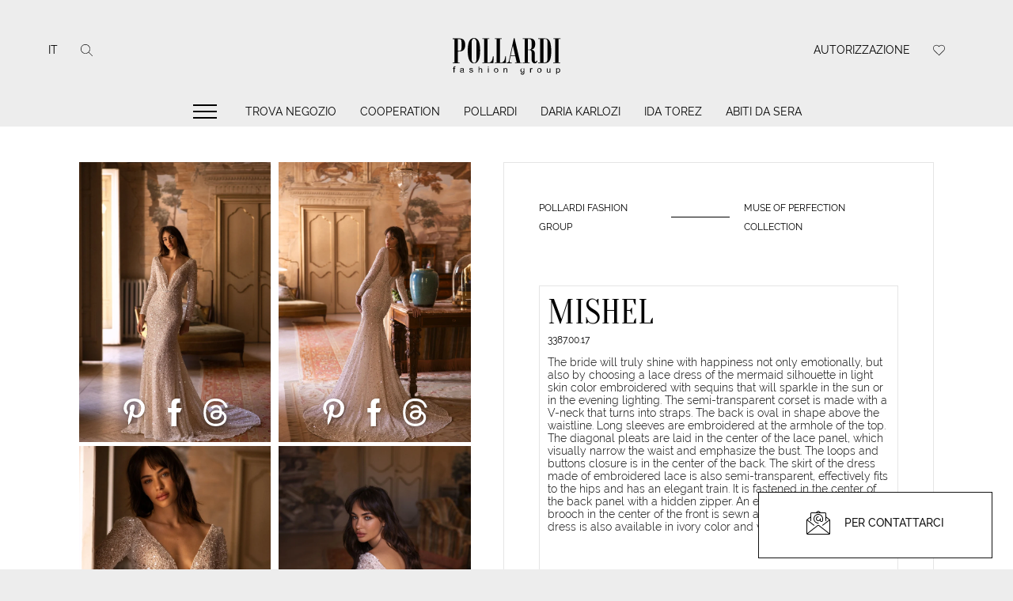

--- FILE ---
content_type: text/html; charset=UTF-8
request_url: https://pollardi.com/it/catalog/pollardi/collections/muse-of-perfection-collection/product/3387-00-17
body_size: 34801
content:
<!doctype html>
<html lang="it" prefix="og: http://ogp.me/ns#">
<head>
    <!-- Google Tag Manager -->
        <script>(function (w, d, s, l, i) {
                w[l] = w[l] || [];
                w[l].push({
                    'gtm.start':
                        new Date().getTime(), event: 'gtm.js'
                });
                var f = d.getElementsByTagName(s)[0],
                    j = d.createElement(s), dl = l != 'dataLayer' ? '&l=' + l : '';
                j.async = true;
                j.src =
                    'https://www.googletagmanager.com/gtm.js?id=' + i + dl;
                f.parentNode.insertBefore(j, f);
            })(window, document, 'script', 'dataLayer', 'GTM-KGXH59FP');</script>
        <!-- End Google Tag Manager -->


        <meta name="p:domain_verify" content="6cad9829a48373ebe191d92631ce5099"/>

    <meta charset="utf-8">
    <meta name="viewport" content="width=device-width, initial-scale=1">

    <!-- CSRF Token -->
    <meta name="csrf-token" content="oS3SpPJVapycg7IajtTWgpzOAvrcF3LnKNO4S2G5">

    <title>“Mishel”  di Pollardi - collezione “Muse of perfection collection” su pollardi.com</title>

    <meta name="description" content="Scoprite l&#039;eleganza di “Mishel”, il  firmato Pollardi. Un capo esclusivo per la sposa moderna."/>

        <!-- Styles -->


        <link rel="preload" href="/fonts/Oranienbaum-Regular.woff2?id=109d964ad4b9562e76b3" type="font/woff2" as="font"/>
        <link rel="preload" href="/fonts/Raleway-Regular.woff2?id=8d61f844f2c7dc5ec6ee" type="font/woff2" as="font"/>
        <link rel="preload" href="/fonts/Raleway-Medium.woff2?id=3e2f5c45484320aa34c2" type="font/woff2" as="font"/>
        <link rel="preload" href="/fonts/Raleway-Light.woff2?id=cbea5a552d97e9487876" type="font/woff2" as="font"/>

        <!--   styles preload start     -->
        <link rel="preload" href="/css/libs.min.css?id=8a812d0b6d808b3d659f" as="style">
        <link rel="preload" href="/css/app.min.css?id=146e3c11db10c7cf30c8" as="style">
        <!--    END    -->

        <!--  scripts preload start  -->
        <link rel="preload" href="/js/bootstrap.min.js?id=845d2ecb88e33bea0a70" as="script">
        <link rel="preload" href="https://cdnjs.cloudflare.com/ajax/libs/slick-carousel/1.8.1/slick.min.js" as="script">
        <!--    END    -->

        <link href="/css/libs.min.css?id=8a812d0b6d808b3d659f" rel="stylesheet">
        <link href="/css/app.min.css?id=146e3c11db10c7cf30c8" rel="stylesheet">

    


    <link rel="apple-touch-icon" sizes="57x57" href="/favicon/apple-icon-57x57.png">
    <link rel="apple-touch-icon" sizes="60x60" href="/favicon/apple-icon-60x60.png">
    <link rel="apple-touch-icon" sizes="72x72" href="/favicon/apple-icon-72x72.png">
    <link rel="apple-touch-icon" sizes="76x76" href="/favicon/apple-icon-76x76.png">
    <link rel="apple-touch-icon" sizes="114x114" href="/favicon/apple-icon-114x114.png">
    <link rel="apple-touch-icon" sizes="120x120" href="/favicon/apple-icon-120x120.png">
    <link rel="apple-touch-icon" sizes="144x144" href="/favicon/apple-icon-144x144.png">
    <link rel="apple-touch-icon" sizes="152x152" href="/favicon/apple-icon-152x152.png">
    <link rel="apple-touch-icon" sizes="180x180" href="/favicon/apple-icon-180x180.png">
    <link rel="icon" type="image/png" sizes="192x192"  href="/favicon/android-icon-192x192.png">
    <link rel="icon" type="image/png" sizes="32x32" href="/favicon/favicon-32x32.png">
    <link rel="icon" type="image/png" sizes="96x96" href="/favicon/favicon-96x96.png">
    <link rel="icon" type="image/png" sizes="16x16" href="/favicon/favicon-16x16.png">
    <link rel="manifest" href="/favicon/manifest.json">
    <meta name="msapplication-TileColor" content="#ffffff">
    <meta name="msapplication-TileImage" content="/favicon/ms-icon-144x144.png">
    <meta name="theme-color" content="#ffffff">


    <meta http-equiv="X-UA-Compatible" content="IE=edge">
    <meta property="og:type" content="website"/>
    <meta property="og:site_name" content="Pollardi"/>

    <meta property="og:title" content="“Mishel”  di Pollardi - collezione “Muse of perfection collection” su pollardi.com"/>
    <meta property="og:description" content="Scoprite l&#039;eleganza di “Mishel”, il  firmato Pollardi. Un capo esclusivo per la sposa moderna."/>
    <meta property="og:url" content="https://pollardi.com/it/catalog/pollardi/collections/muse-of-perfection-collection/product/3387-00-17"/>
    <meta property="og:image" content="https://pollardi.com/storage/product/65c6298d279021707485581_400x300_1.jpeg"/>
    <meta property="og:image:type" content="image/jpeg">
    <meta property="og:image:url" content="https://pollardi.com/storage/product/65c6298d279021707485581_400x300_1.jpeg"/>
    <meta property="og:image:width" content="400"/>
    <meta property="og:image:height" content="300"/>
    
    <meta name="yandex-verification" content="74aeaf84b9e14bc1"/>


        <link rel="alternate" href="https://pollardi.com/catalog/pollardi/collections/muse-of-perfection-collection/product/3387-00-17" hreflang="x-default">
                        <link rel="alternate" href="https://pollardi.com/catalog/pollardi/collections/muse-of-perfection-collection/product/3387-00-17" hreflang="en">
                
                        <link rel="alternate" href="https://pollardi.com/ru/catalog/pollardi/collections/muse-of-perfection-collection/product/3387-00-17" hreflang="ru">
                
                        <link rel="alternate" href="https://pollardi.com/it/catalog/pollardi/collections/muse-of-perfection-collection/product/3387-00-17" hreflang="it">
                
                        <link rel="alternate" href="https://pollardi.com/fr/catalog/pollardi/collections/muse-of-perfection-collection/product/3387-00-17" hreflang="fr">
                
                        <link rel="alternate" href="https://pollardi.com/de/catalog/pollardi/collections/muse-of-perfection-collection/product/3387-00-17" hreflang="de">
                
                        <link rel="alternate" href="https://pollardi.com/es/catalog/pollardi/collections/muse-of-perfection-collection/product/3387-00-17" hreflang="es">
                
                        <link rel="alternate" href="https://pollardi.com/uk/catalog/pollardi/collections/muse-of-perfection-collection/product/3387-00-17" hreflang="uk">
                
                        <link rel="alternate" href="https://pollardi.com/pl/catalog/pollardi/collections/muse-of-perfection-collection/product/3387-00-17" hreflang="pl">
                
        <link rel="canonical" href="https://pollardi.com/it/catalog/pollardi/collections/muse-of-perfection-collection/product/3387-00-17"/>

            <script type="application/ld+json">
        {
          "@context": "http://schema.org/",
          "@type": "Product",
          "name": "Muse of perfection collection Mishel",
          "image": ["https://pollardi.com/storage/product/gallery/65c629967ec621707485590.jpg","https://pollardi.com/storage/product/gallery/65c6299679b7c1707485590.jpg","https://pollardi.com/storage/product/gallery/65c62996d84461707485590.jpg"],
          "description": "The bride will truly shine with happiness not only emotionally, but also by choosing a lace dress of the mermaid silhouette in light skin color embroidered with sequins that will sparkle in the sun or in the evening lighting. The semi-transparent corset is made with a V-neck that turns into straps. The back is oval in shape above the waistline. Long sleeves are embroidered at the armhole of the top.  The diagonal pleats are laid in the center of the lace panel, which visually narrow the waist and emphasize the bust. The loops and buttons closure is in the center of the back. The skirt of the dress made of embroidered lace is also semi-transparent, effectively fits to the hips and has an elegant train.  It is fastened in the center of the back panel with a hidden zipper. An embroidered belt with a brooch in the center of the front is sewn along the waistline. The dress is also available in ivory color and with a lining in the skirt.",
          "mpn": "3387.00.17",
            "brand": {
            "@type": "Thing",
            "name": "Mishel"
          },
          "offers": {
            "@type": "Offer",
            "url":"https://pollardi.com/it/catalog/pollardi/collections/muse-of-perfection-collection/product/3387-00-17",
            "availability": "http://schema.org/InStock",
            "seller": {
              "@type": "Organization",
              "name": "POLLARDI FASHION GROUP"
            }
          }
        }
    </script>

    <!-- Meta Pixel Code -->
    <script>
        !function(f,b,e,v,n,t,s)
        {if(f.fbq)return;n=f.fbq=function(){n.callMethod?
            n.callMethod.apply(n,arguments):n.queue.push(arguments)};
            if(!f._fbq)f._fbq=n;n.push=n;n.loaded=!0;n.version='2.0';
            n.queue=[];t=b.createElement(e);t.async=!0;
            t.src=v;s=b.getElementsByTagName(e)[0];
            s.parentNode.insertBefore(t,s)}(window, document,'script',
            'https://connect.facebook.net/en_US/fbevents.js');
        fbq('init', '1272168990153859');
        fbq('track', 'PageView');
    </script>
    <noscript><img height="1" width="1" style="display:none"
                   src="https://www.facebook.com/tr?id=1272168990153859&ev=PageView&noscript=1"
        /></noscript>
    <!-- End Meta Pixel Code -->

</head>
<body>

    <!-- Google Tag Manager (noscript) -->
    <noscript>
        <iframe src="https://www.googletagmanager.com/ns.html?id=GTM-KGXH59FP"
                height="0" width="0" style="display:none;visibility:hidden"></iframe>
    </noscript>
    <!-- End Google Tag Manager (noscript) -->

    


<div id="preloader" class="logo-preloader-wrap">
    <div class="logo-preloader">
        <svg xmlns="http://www.w3.org/2000/svg" version="1.1" viewBox="0 0 103.5 41.1" style="enable-background:new 0 0 103.5 41.1;" xml:space="preserve">
            <path d="M7.4,6.9c1.8,0,3.7,0,5.5,0c1.6,0,2.8,0.4,3.6,1.3c0.8,0.9,1.2,2.2,1.2,4c0,1.8-0.4,3.2-1.2,4.1c-0.8,0.9-2.1,1.4-4.1,1.4   c-0.3,0-0.6,0-0.8,0c0,3.1,0,6.1,0,9.2h1.5c0,0.2,0,0.3,0,0.5c-1.9,0-3.8,0-5.7,0c0-0.2,0-0.3,0-0.5h1.5c0-6.5-0.1-12.9-0.1-19.4   c-0.5,0-1,0-1.5,0C7.4,7.2,7.4,7,7.4,6.9 M14.7,13.7c0-0.9,0-1.8,0-2.6c0-1.1-0.1-2-0.2-2.5c-0.2-0.5-0.4-0.9-0.8-1   c-0.4-0.1-1.1-0.2-2-0.2c0,3.3,0,6.5,0,9.8h0.9c0.7,0,1.3-0.2,1.6-0.6C14.5,16.1,14.7,15.2,14.7,13.7 M25,6.6c1.7,0,3,0.8,3.8,2.5   c0.8,1.7,1.2,4.2,1.2,7.7c0,3.6-0.4,6.2-1.3,8c-0.8,1.8-2.1,2.7-3.8,2.7c-1.7,0-2.9-0.9-3.8-2.7c-0.9-1.8-1.3-4.5-1.3-7.9   c0-3.2,0.4-5.8,1.1-7.5C21.8,7.5,23.1,6.6,25,6.6L25,6.6z M27,23.9c0-4.6,0-9.2,0-13.8c0-0.9-0.2-1.6-0.6-2.2   c-0.4-0.5-0.9-0.8-1.5-0.8c-0.6,0-1,0.3-1.4,0.9C23.1,8.6,23,9.4,23,10.4c0,4.5,0,9,0,13.5c0,0.9,0.2,1.7,0.6,2.3   c0.4,0.6,0.9,0.9,1.5,0.9c0.6,0,1-0.3,1.4-0.9C26.8,25.6,27,24.8,27,23.9 M41.1,21.6c0,1.9,0,3.8-0.1,5.7h-9.1c0-0.2,0-0.3,0-0.5   h1.5c0-6.5,0-12.9,0-19.4h-1.5c0-0.2,0-0.3,0-0.5c1.9,0,3.8,0,5.7,0v0.5c-0.5,0-1,0-1.5,0c0,6.5,0,12.9,0,19.4c0.3,0,0.5,0,0.8,0   c1.1,0,1.9-0.4,2.5-1.2c0.6-0.8,0.9-2.1,1.1-3.9H41.1z M51.3,21.6c0,1.9,0,3.8-0.1,5.7h-9.1c0-0.2,0-0.3,0-0.5h1.5   c0-6.5,0-12.9,0-19.4h-1.5V6.9h5.7c0,0.2,0,0.3,0,0.5h-1.5c0,6.5,0,12.9,0,19.4h0.8c1.1,0,1.9-0.4,2.5-1.2c0.6-0.8,0.9-2.1,1.1-3.9   H51.3z M64.4,27.3h-5.6c0-0.2,0-0.3,0-0.5h1.4c-0.4-1.7-0.8-3.5-1.2-5.2h-3.9c-0.6,2.6-0.8,4-0.8,4.3c0,0.6,0.4,1,1.1,1h0.8v0.5   c-1.5,0-2.9,0-4.4,0c0-0.2,0-0.3,0-0.5h0.4c0.8,0,1.4-0.5,1.6-1.6c1.3-6.2,2.6-12.4,4-18.6h0.6c1.6,6.7,3.1,13.5,4.7,20.2h1.4   C64.4,27,64.4,27.1,64.4,27.3 M58.9,21.1c-0.6-2.8-1.3-5.6-1.9-8.4c-0.6,2.8-1.2,5.6-1.8,8.4C56.4,21.1,57.7,21.1,58.9,21.1    M77.2,25.4c-0.2,1.4-1,2.1-2.1,2.1c-0.9,0-1.5-0.3-2-1c-0.5-0.7-0.7-1.6-0.7-2.9c0-1.8,0-3.5,0-5.3c0-0.6-0.1-1-0.4-1.3   c-0.3-0.3-0.7-0.5-1.2-0.5h-1.4c0,3.4,0,6.9,0,10.3c0.5,0,1,0,1.5,0c0,0.2,0,0.3,0,0.5h-5.7c0-0.2,0-0.3,0-0.5c0.5,0,1,0,1.5,0   c0-6.5,0-12.9,0-19.4c-0.5,0-1,0-1.5,0V6.9h6.2c1.3,0,2.3,0.4,3,1.2c0.7,0.8,1.1,2,1,3.5c0,1.5-0.3,2.5-0.8,3.2   c-0.5,0.7-1.3,1.2-2.4,1.4c0,0,0,0,0,0.1c0.1,0,0.2,0,0.3,0c0.8,0,1.4,0.3,1.9,0.9c0.5,0.6,0.7,1.5,0.7,2.5c0,1.8,0,3.6,0,5.5   c0,0.7,0.2,1.1,0.6,1.1c0.5,0,0.7-0.3,0.8-1C76.8,25.3,77,25.3,77.2,25.4 M72.4,14c0-1.3,0-2.7,0-4c0-0.9-0.1-1.5-0.4-1.9   c-0.3-0.4-0.7-0.7-1.3-0.7h-1.3c0,2.9,0,5.8,0,8.7c0.5,0,0.9,0,1.4,0c0.5,0,0.9-0.2,1.2-0.6C72.2,15.1,72.4,14.6,72.4,14 M78,6.9   c1.9,0,3.8,0,5.7,0c1.8,0,3.1,0.9,3.8,2.6c0.7,1.7,1.1,4.3,1.1,7.9c0,2.6-0.2,4.6-0.6,6c-0.4,1.4-0.9,2.4-1.7,3   c-0.8,0.6-1.8,0.9-3,0.9c-1.8,0-3.6,0-5.4,0c0-0.2,0-0.3,0-0.5c0.5,0,1,0,1.5,0c0-6.5,0-12.9,0-19.4c-0.5,0-1,0-1.5,0V6.9z    M85.5,23.8c0-4.8,0-9.6,0-14.5c0-0.6-0.2-1.1-0.5-1.5c-0.4-0.4-0.8-0.5-1.4-0.5h-1.3c0,6.5,0,12.9,0,19.4c0.3,0,0.7,0,1,0   c0.8,0,1.3-0.2,1.7-0.7C85.3,25.6,85.5,24.8,85.5,23.8 M96.2,7.4c-0.5,0-1,0-1.5,0c0,6.5,0,12.9-0.1,19.4c0.5,0,1,0,1.4,0l0,0.5   c-1.9,0-3.8,0-5.7,0c0-0.2,0-0.3,0-0.5c0.5,0,1,0,1.5,0c0-6.5,0.1-12.9,0.1-19.4c-0.5,0-1,0-1.5,0V6.9c1.9,0,3.8,0,5.8,0   C96.2,7,96.2,7.2,96.2,7.4"></path>
            <path d="M8.1,35c0-1,0-2.1,0-3.1H7.5c0-0.2,0-0.3,0-0.5h0.6c0-0.1,0-0.3,0-0.4c0-0.2,0-0.4,0.1-0.5c0-0.1,0.1-0.2,0.2-0.3   c0.1-0.1,0.2-0.1,0.3-0.2c0.1,0,0.3-0.1,0.5-0.1c0.2,0,0.4,0,0.6,0.1c0,0.2-0.1,0.4-0.1,0.5c-0.1,0-0.3,0-0.4,0   c-0.2,0-0.3,0-0.4,0.1c-0.1,0.1-0.1,0.2-0.1,0.4c0,0.1,0,0.2,0,0.3h0.7c0,0.2,0,0.3,0,0.5c-0.2,0-0.5,0-0.7,0c0,1,0,2.1,0,3.1   C8.5,35,8.3,35.1,8.1,35 M16.1,34.6c-0.4,0.3-0.9,0.5-1.4,0.5c-0.4,0-0.7-0.1-0.9-0.3c-0.2-0.2-0.4-0.4-0.4-0.7   c0-0.2,0-0.3,0.1-0.5c0.1-0.1,0.2-0.3,0.4-0.4c0.2-0.1,0.5-0.2,0.9-0.2c0.5-0.1,0.9-0.1,1.1-0.2c0-0.1,0-0.1,0-0.2   c0-0.5-0.3-0.7-0.9-0.7c-0.3,0-0.6,0.1-0.7,0.2c-0.1,0.1-0.2,0.3-0.3,0.5c-0.2,0-0.4-0.1-0.6-0.1c0.2-0.7,0.7-1.1,1.7-1.1   c0.3,0,0.5,0,0.7,0.1c0.2,0.1,0.4,0.1,0.5,0.2c0.1,0.1,0.2,0.2,0.2,0.4c0,0.1,0.1,0.4,0.1,0.6c0,0.5,0,1,0,1.6c0,0.1,0,0.2,0,0.3   c0,0.1,0.1,0.3,0.2,0.4h-0.7C16.2,34.9,16.1,34.8,16.1,34.6 M16,33.3c-0.2,0.1-0.6,0.2-1,0.2c-0.4,0.1-0.6,0.1-0.7,0.2   c-0.1,0.1-0.2,0.2-0.2,0.4c0,0.4,0.3,0.6,0.8,0.6c0.2,0,0.3,0,0.5-0.1c0.1,0,0.3-0.1,0.4-0.2c0.1-0.1,0.2-0.2,0.2-0.3   c0.1-0.1,0.1-0.3,0.1-0.6C16,33.4,16,33.3,16,33.3 M21.1,34c0.2,0,0.4-0.1,0.6-0.1c0.1,0.5,0.4,0.7,1,0.7c0.6,0,0.9-0.2,0.9-0.6   c0-0.1,0-0.2-0.2-0.3c-0.1-0.1-0.3-0.1-0.7-0.2c-0.2-0.1-0.4-0.1-0.6-0.2c-0.2-0.1-0.3-0.1-0.5-0.2c-0.1-0.1-0.2-0.2-0.3-0.3   c-0.1-0.1-0.1-0.3-0.1-0.4c0-0.2,0-0.3,0.1-0.5c0.1-0.1,0.2-0.3,0.4-0.4c0.2-0.1,0.5-0.2,0.8-0.2c0.3,0,0.6,0,0.8,0.1   c0.2,0.1,0.4,0.2,0.5,0.3c0.1,0.1,0.2,0.3,0.2,0.6c-0.2,0-0.4,0.1-0.6,0.1c-0.1-0.4-0.3-0.6-0.8-0.6c-0.5,0-0.8,0.2-0.8,0.5   c0,0.1,0,0.2,0.1,0.2s0.1,0.1,0.2,0.1c0.1,0,0.3,0.1,0.6,0.2c0.1,0,0.3,0.1,0.6,0.1c0.3,0.1,0.5,0.2,0.7,0.4   c0.2,0.2,0.2,0.4,0.2,0.6c0,0.4-0.1,0.6-0.4,0.8c-0.3,0.2-0.6,0.3-1.1,0.3C21.8,35.1,21.3,34.8,21.1,34 M28.7,35.1   c0-1.6,0-3.3,0-4.9h0.6c0,0.6,0,1.2,0,1.8c0.3-0.3,0.7-0.5,1.1-0.5c0.3,0,0.6,0.1,0.8,0.2c0.2,0.1,0.3,0.3,0.4,0.5   c0.1,0.2,0.1,0.4,0.1,0.7c0,0.8,0,1.5,0,2.3h-0.6c0-0.8,0-1.5,0-2.3c0-0.6-0.3-0.9-0.8-0.9c-0.2,0-0.4,0.1-0.6,0.2   c-0.2,0.1-0.3,0.2-0.3,0.4c-0.1,0.2-0.1,0.4-0.1,0.6c0,0.6,0,1.3,0,1.9H28.7z M36.4,30.8c0-0.2,0-0.5,0-0.7c0.2,0,0.4,0,0.6,0   c0,0.2,0,0.5,0,0.7C36.8,30.8,36.6,30.8,36.4,30.8 M36.4,35.1c0-1.2,0-2.4,0-3.6H37c0,1.2,0,2.4,0,3.6H36.4z M41.4,33.3   c0-0.6,0.2-1.1,0.5-1.4c0.3-0.3,0.8-0.5,1.3-0.5c0.3,0,0.6,0.1,0.9,0.2c0.3,0.1,0.5,0.3,0.6,0.6c0.2,0.3,0.3,0.6,0.3,1   c0,0.7-0.2,1.1-0.5,1.4c-0.3,0.3-0.8,0.5-1.2,0.5c-0.4,0-0.7-0.1-0.9-0.2c-0.3-0.1-0.5-0.4-0.6-0.6C41.5,34,41.4,33.7,41.4,33.3    M42.1,33.3c0,0.3,0,0.5,0.1,0.7c0.1,0.2,0.2,0.4,0.4,0.5c0.2,0.1,0.4,0.2,0.6,0.2c0.4,0,0.6-0.1,0.8-0.4c0.2-0.2,0.3-0.6,0.3-1   c0-0.4-0.1-0.7-0.3-1c-0.2-0.2-0.5-0.4-0.8-0.4c-0.4,0-0.7,0.1-0.8,0.4C42.1,32.6,42.1,32.9,42.1,33.3 M49.3,35.1   c0-1.2,0-2.4,0-3.6h0.6c0,0.2,0,0.3,0,0.5c0.3-0.4,0.7-0.6,1.2-0.6c0.9,0,1.3,0.4,1.3,1.3v2.3h-0.6c0-0.7,0-1.4,0-2.2   c0-0.6-0.3-0.9-0.8-0.9c-0.7,0-1,0.4-1,1.2c0,0.6,0,1.3,0,1.9H49.3z M63.4,35.3c0.2,0,0.4,0.1,0.6,0.1c0.1,0.4,0.3,0.6,0.9,0.6   c0.2,0,0.4,0,0.5-0.1c0.1-0.1,0.2-0.1,0.3-0.2c0.1-0.1,0.1-0.2,0.2-0.3c0-0.1,0-0.4,0-0.8c-0.3,0.3-0.6,0.5-1,0.5   c-0.3,0-0.6-0.1-0.9-0.2c-0.2-0.2-0.4-0.4-0.6-0.6c-0.1-0.3-0.2-0.6-0.2-0.9c0-0.6,0.1-1,0.4-1.3c0.3-0.3,0.7-0.5,1.2-0.5   c0.4,0,0.8,0.2,1.1,0.5c0-0.1,0-0.3,0-0.4h0.6c0,1,0,2,0,3.1c0,0.4,0,0.8-0.1,1c-0.1,0.2-0.2,0.4-0.3,0.5c-0.1,0.1-0.3,0.2-0.5,0.3   c-0.2,0.1-0.5,0.1-0.7,0.1c-0.5,0-0.9-0.1-1.1-0.3C63.5,36,63.4,35.7,63.4,35.3 M63.9,33.2c0,0.9,0.3,1.3,1,1.3   c0.3,0,0.6-0.1,0.8-0.4c0.2-0.2,0.3-0.6,0.3-1c0-0.4-0.1-0.7-0.3-1c-0.2-0.2-0.4-0.4-0.8-0.4c-0.3,0-0.6,0.1-0.8,0.4   C64,32.5,63.9,32.9,63.9,33.2 M71.2,35.1c0-1.2,0-2.4,0-3.6c0.2,0,0.4,0,0.6,0c0,0.2,0,0.4,0,0.5c0.2-0.4,0.5-0.6,0.8-0.6   c0.2,0,0.4,0.1,0.7,0.2c-0.1,0.2-0.1,0.4-0.2,0.6c-0.2-0.1-0.3-0.1-0.5-0.1c-0.2,0-0.3,0-0.4,0.1c-0.1,0.1-0.2,0.2-0.2,0.4   c-0.1,0.2-0.1,0.4-0.1,0.6c0,0.6,0,1.2,0,1.9H71.2z M77.1,33.3c0-0.6,0.2-1.1,0.5-1.4c0.3-0.3,0.8-0.5,1.3-0.5   c0.3,0,0.6,0.1,0.9,0.2c0.3,0.1,0.5,0.3,0.6,0.6c0.2,0.3,0.3,0.6,0.2,1c0,0.7-0.2,1.1-0.5,1.4s-0.8,0.5-1.3,0.5   c-0.4,0-0.7-0.1-0.9-0.2c-0.3-0.1-0.5-0.4-0.6-0.6C77.1,34,77.1,33.7,77.1,33.3 M77.7,33.3c0,0.3,0,0.5,0.1,0.7   c0.1,0.2,0.2,0.4,0.4,0.5c0.2,0.1,0.4,0.2,0.6,0.2c0.4,0,0.6-0.1,0.8-0.4c0.2-0.2,0.3-0.6,0.3-1c0-0.4-0.1-0.7-0.3-1   c-0.2-0.2-0.5-0.4-0.8-0.4c-0.4,0-0.7,0.1-0.8,0.4C77.8,32.6,77.7,32.9,77.7,33.3 M87.5,35.1c0-0.2,0-0.3,0-0.5   c-0.3,0.4-0.7,0.6-1.2,0.6c-0.2,0-0.4,0-0.6-0.1c-0.2-0.1-0.3-0.2-0.4-0.3c-0.1-0.1-0.2-0.3-0.2-0.4c0-0.2-0.1-0.4-0.1-0.6   c0-0.7,0-1.5,0-2.2h0.6c0,0.7,0,1.3,0,2c0,0.3,0,0.5,0,0.6c0,0.1,0.1,0.2,0.1,0.3c0.1,0.1,0.1,0.1,0.2,0.2c0.1,0,0.2,0.1,0.4,0.1   c0.2,0,0.5-0.1,0.6-0.2c0.2-0.1,0.3-0.2,0.3-0.4c0.1-0.2,0.1-0.4,0.1-0.6c0-0.6,0-1.3,0-1.9c0.2,0,0.4,0,0.6,0c0,1.2,0,2.4,0,3.6   H87.5z M92.7,36.4c0-1.6,0-3.3,0-4.9h0.6c0,0.2,0,0.3,0,0.5c0.3-0.4,0.6-0.5,1.1-0.5c0.5,0,0.9,0.2,1.2,0.5   c0.3,0.4,0.4,0.8,0.4,1.3c0,0.6-0.2,1.1-0.5,1.4c-0.3,0.3-0.7,0.5-1.1,0.5c-0.4,0-0.7-0.2-1-0.5c0,0.6,0,1.2,0,1.7   C93.1,36.4,92.9,36.4,92.7,36.4 M93.3,33.3c0,0.3,0,0.5,0.1,0.7c0.1,0.2,0.2,0.4,0.3,0.5c0.2,0.1,0.3,0.2,0.5,0.2   c0.3,0,0.6-0.1,0.8-0.4c0.2-0.3,0.3-0.6,0.3-1c0-0.4-0.1-0.7-0.3-1c-0.2-0.3-0.4-0.4-0.7-0.4c-0.3,0-0.6,0.1-0.8,0.4   C93.4,32.6,93.3,32.9,93.3,33.3"></path>
        </svg>
    </div>
</div>

<header class="header">
    <div class="header__logo">
        <a href="https://pollardi.com/it">
            <svg xmlns="http://www.w3.org/2000/svg" width="162" height="63"
                 version="1.1"  x="0px" y="0px" viewBox="0 0 103.5 41.1"
                 style="enable-background:new 0 0 103.5 41.1;" xml:space="preserve">
                <path
                        d="M7.4,6.9c1.8,0,3.7,0,5.5,0c1.6,0,2.8,0.4,3.6,1.3c0.8,0.9,1.2,2.2,1.2,4c0,1.8-0.4,3.2-1.2,4.1c-0.8,0.9-2.1,1.4-4.1,1.4   c-0.3,0-0.6,0-0.8,0c0,3.1,0,6.1,0,9.2h1.5c0,0.2,0,0.3,0,0.5c-1.9,0-3.8,0-5.7,0c0-0.2,0-0.3,0-0.5h1.5c0-6.5-0.1-12.9-0.1-19.4   c-0.5,0-1,0-1.5,0C7.4,7.2,7.4,7,7.4,6.9 M14.7,13.7c0-0.9,0-1.8,0-2.6c0-1.1-0.1-2-0.2-2.5c-0.2-0.5-0.4-0.9-0.8-1   c-0.4-0.1-1.1-0.2-2-0.2c0,3.3,0,6.5,0,9.8h0.9c0.7,0,1.3-0.2,1.6-0.6C14.5,16.1,14.7,15.2,14.7,13.7 M25,6.6c1.7,0,3,0.8,3.8,2.5   c0.8,1.7,1.2,4.2,1.2,7.7c0,3.6-0.4,6.2-1.3,8c-0.8,1.8-2.1,2.7-3.8,2.7c-1.7,0-2.9-0.9-3.8-2.7c-0.9-1.8-1.3-4.5-1.3-7.9   c0-3.2,0.4-5.8,1.1-7.5C21.8,7.5,23.1,6.6,25,6.6L25,6.6z M27,23.9c0-4.6,0-9.2,0-13.8c0-0.9-0.2-1.6-0.6-2.2   c-0.4-0.5-0.9-0.8-1.5-0.8c-0.6,0-1,0.3-1.4,0.9C23.1,8.6,23,9.4,23,10.4c0,4.5,0,9,0,13.5c0,0.9,0.2,1.7,0.6,2.3   c0.4,0.6,0.9,0.9,1.5,0.9c0.6,0,1-0.3,1.4-0.9C26.8,25.6,27,24.8,27,23.9 M41.1,21.6c0,1.9,0,3.8-0.1,5.7h-9.1c0-0.2,0-0.3,0-0.5   h1.5c0-6.5,0-12.9,0-19.4h-1.5c0-0.2,0-0.3,0-0.5c1.9,0,3.8,0,5.7,0v0.5c-0.5,0-1,0-1.5,0c0,6.5,0,12.9,0,19.4c0.3,0,0.5,0,0.8,0   c1.1,0,1.9-0.4,2.5-1.2c0.6-0.8,0.9-2.1,1.1-3.9H41.1z M51.3,21.6c0,1.9,0,3.8-0.1,5.7h-9.1c0-0.2,0-0.3,0-0.5h1.5   c0-6.5,0-12.9,0-19.4h-1.5V6.9h5.7c0,0.2,0,0.3,0,0.5h-1.5c0,6.5,0,12.9,0,19.4h0.8c1.1,0,1.9-0.4,2.5-1.2c0.6-0.8,0.9-2.1,1.1-3.9   H51.3z M64.4,27.3h-5.6c0-0.2,0-0.3,0-0.5h1.4c-0.4-1.7-0.8-3.5-1.2-5.2h-3.9c-0.6,2.6-0.8,4-0.8,4.3c0,0.6,0.4,1,1.1,1h0.8v0.5   c-1.5,0-2.9,0-4.4,0c0-0.2,0-0.3,0-0.5h0.4c0.8,0,1.4-0.5,1.6-1.6c1.3-6.2,2.6-12.4,4-18.6h0.6c1.6,6.7,3.1,13.5,4.7,20.2h1.4   C64.4,27,64.4,27.1,64.4,27.3 M58.9,21.1c-0.6-2.8-1.3-5.6-1.9-8.4c-0.6,2.8-1.2,5.6-1.8,8.4C56.4,21.1,57.7,21.1,58.9,21.1    M77.2,25.4c-0.2,1.4-1,2.1-2.1,2.1c-0.9,0-1.5-0.3-2-1c-0.5-0.7-0.7-1.6-0.7-2.9c0-1.8,0-3.5,0-5.3c0-0.6-0.1-1-0.4-1.3   c-0.3-0.3-0.7-0.5-1.2-0.5h-1.4c0,3.4,0,6.9,0,10.3c0.5,0,1,0,1.5,0c0,0.2,0,0.3,0,0.5h-5.7c0-0.2,0-0.3,0-0.5c0.5,0,1,0,1.5,0   c0-6.5,0-12.9,0-19.4c-0.5,0-1,0-1.5,0V6.9h6.2c1.3,0,2.3,0.4,3,1.2c0.7,0.8,1.1,2,1,3.5c0,1.5-0.3,2.5-0.8,3.2   c-0.5,0.7-1.3,1.2-2.4,1.4c0,0,0,0,0,0.1c0.1,0,0.2,0,0.3,0c0.8,0,1.4,0.3,1.9,0.9c0.5,0.6,0.7,1.5,0.7,2.5c0,1.8,0,3.6,0,5.5   c0,0.7,0.2,1.1,0.6,1.1c0.5,0,0.7-0.3,0.8-1C76.8,25.3,77,25.3,77.2,25.4 M72.4,14c0-1.3,0-2.7,0-4c0-0.9-0.1-1.5-0.4-1.9   c-0.3-0.4-0.7-0.7-1.3-0.7h-1.3c0,2.9,0,5.8,0,8.7c0.5,0,0.9,0,1.4,0c0.5,0,0.9-0.2,1.2-0.6C72.2,15.1,72.4,14.6,72.4,14 M78,6.9   c1.9,0,3.8,0,5.7,0c1.8,0,3.1,0.9,3.8,2.6c0.7,1.7,1.1,4.3,1.1,7.9c0,2.6-0.2,4.6-0.6,6c-0.4,1.4-0.9,2.4-1.7,3   c-0.8,0.6-1.8,0.9-3,0.9c-1.8,0-3.6,0-5.4,0c0-0.2,0-0.3,0-0.5c0.5,0,1,0,1.5,0c0-6.5,0-12.9,0-19.4c-0.5,0-1,0-1.5,0V6.9z    M85.5,23.8c0-4.8,0-9.6,0-14.5c0-0.6-0.2-1.1-0.5-1.5c-0.4-0.4-0.8-0.5-1.4-0.5h-1.3c0,6.5,0,12.9,0,19.4c0.3,0,0.7,0,1,0   c0.8,0,1.3-0.2,1.7-0.7C85.3,25.6,85.5,24.8,85.5,23.8 M96.2,7.4c-0.5,0-1,0-1.5,0c0,6.5,0,12.9-0.1,19.4c0.5,0,1,0,1.4,0l0,0.5   c-1.9,0-3.8,0-5.7,0c0-0.2,0-0.3,0-0.5c0.5,0,1,0,1.5,0c0-6.5,0.1-12.9,0.1-19.4c-0.5,0-1,0-1.5,0V6.9c1.9,0,3.8,0,5.8,0   C96.2,7,96.2,7.2,96.2,7.4"/>
                <path
                        d="M8.1,35c0-1,0-2.1,0-3.1H7.5c0-0.2,0-0.3,0-0.5h0.6c0-0.1,0-0.3,0-0.4c0-0.2,0-0.4,0.1-0.5c0-0.1,0.1-0.2,0.2-0.3   c0.1-0.1,0.2-0.1,0.3-0.2c0.1,0,0.3-0.1,0.5-0.1c0.2,0,0.4,0,0.6,0.1c0,0.2-0.1,0.4-0.1,0.5c-0.1,0-0.3,0-0.4,0   c-0.2,0-0.3,0-0.4,0.1c-0.1,0.1-0.1,0.2-0.1,0.4c0,0.1,0,0.2,0,0.3h0.7c0,0.2,0,0.3,0,0.5c-0.2,0-0.5,0-0.7,0c0,1,0,2.1,0,3.1   C8.5,35,8.3,35.1,8.1,35 M16.1,34.6c-0.4,0.3-0.9,0.5-1.4,0.5c-0.4,0-0.7-0.1-0.9-0.3c-0.2-0.2-0.4-0.4-0.4-0.7   c0-0.2,0-0.3,0.1-0.5c0.1-0.1,0.2-0.3,0.4-0.4c0.2-0.1,0.5-0.2,0.9-0.2c0.5-0.1,0.9-0.1,1.1-0.2c0-0.1,0-0.1,0-0.2   c0-0.5-0.3-0.7-0.9-0.7c-0.3,0-0.6,0.1-0.7,0.2c-0.1,0.1-0.2,0.3-0.3,0.5c-0.2,0-0.4-0.1-0.6-0.1c0.2-0.7,0.7-1.1,1.7-1.1   c0.3,0,0.5,0,0.7,0.1c0.2,0.1,0.4,0.1,0.5,0.2c0.1,0.1,0.2,0.2,0.2,0.4c0,0.1,0.1,0.4,0.1,0.6c0,0.5,0,1,0,1.6c0,0.1,0,0.2,0,0.3   c0,0.1,0.1,0.3,0.2,0.4h-0.7C16.2,34.9,16.1,34.8,16.1,34.6 M16,33.3c-0.2,0.1-0.6,0.2-1,0.2c-0.4,0.1-0.6,0.1-0.7,0.2   c-0.1,0.1-0.2,0.2-0.2,0.4c0,0.4,0.3,0.6,0.8,0.6c0.2,0,0.3,0,0.5-0.1c0.1,0,0.3-0.1,0.4-0.2c0.1-0.1,0.2-0.2,0.2-0.3   c0.1-0.1,0.1-0.3,0.1-0.6C16,33.4,16,33.3,16,33.3 M21.1,34c0.2,0,0.4-0.1,0.6-0.1c0.1,0.5,0.4,0.7,1,0.7c0.6,0,0.9-0.2,0.9-0.6   c0-0.1,0-0.2-0.2-0.3c-0.1-0.1-0.3-0.1-0.7-0.2c-0.2-0.1-0.4-0.1-0.6-0.2c-0.2-0.1-0.3-0.1-0.5-0.2c-0.1-0.1-0.2-0.2-0.3-0.3   c-0.1-0.1-0.1-0.3-0.1-0.4c0-0.2,0-0.3,0.1-0.5c0.1-0.1,0.2-0.3,0.4-0.4c0.2-0.1,0.5-0.2,0.8-0.2c0.3,0,0.6,0,0.8,0.1   c0.2,0.1,0.4,0.2,0.5,0.3c0.1,0.1,0.2,0.3,0.2,0.6c-0.2,0-0.4,0.1-0.6,0.1c-0.1-0.4-0.3-0.6-0.8-0.6c-0.5,0-0.8,0.2-0.8,0.5   c0,0.1,0,0.2,0.1,0.2s0.1,0.1,0.2,0.1c0.1,0,0.3,0.1,0.6,0.2c0.1,0,0.3,0.1,0.6,0.1c0.3,0.1,0.5,0.2,0.7,0.4   c0.2,0.2,0.2,0.4,0.2,0.6c0,0.4-0.1,0.6-0.4,0.8c-0.3,0.2-0.6,0.3-1.1,0.3C21.8,35.1,21.3,34.8,21.1,34 M28.7,35.1   c0-1.6,0-3.3,0-4.9h0.6c0,0.6,0,1.2,0,1.8c0.3-0.3,0.7-0.5,1.1-0.5c0.3,0,0.6,0.1,0.8,0.2c0.2,0.1,0.3,0.3,0.4,0.5   c0.1,0.2,0.1,0.4,0.1,0.7c0,0.8,0,1.5,0,2.3h-0.6c0-0.8,0-1.5,0-2.3c0-0.6-0.3-0.9-0.8-0.9c-0.2,0-0.4,0.1-0.6,0.2   c-0.2,0.1-0.3,0.2-0.3,0.4c-0.1,0.2-0.1,0.4-0.1,0.6c0,0.6,0,1.3,0,1.9H28.7z M36.4,30.8c0-0.2,0-0.5,0-0.7c0.2,0,0.4,0,0.6,0   c0,0.2,0,0.5,0,0.7C36.8,30.8,36.6,30.8,36.4,30.8 M36.4,35.1c0-1.2,0-2.4,0-3.6H37c0,1.2,0,2.4,0,3.6H36.4z M41.4,33.3   c0-0.6,0.2-1.1,0.5-1.4c0.3-0.3,0.8-0.5,1.3-0.5c0.3,0,0.6,0.1,0.9,0.2c0.3,0.1,0.5,0.3,0.6,0.6c0.2,0.3,0.3,0.6,0.3,1   c0,0.7-0.2,1.1-0.5,1.4c-0.3,0.3-0.8,0.5-1.2,0.5c-0.4,0-0.7-0.1-0.9-0.2c-0.3-0.1-0.5-0.4-0.6-0.6C41.5,34,41.4,33.7,41.4,33.3    M42.1,33.3c0,0.3,0,0.5,0.1,0.7c0.1,0.2,0.2,0.4,0.4,0.5c0.2,0.1,0.4,0.2,0.6,0.2c0.4,0,0.6-0.1,0.8-0.4c0.2-0.2,0.3-0.6,0.3-1   c0-0.4-0.1-0.7-0.3-1c-0.2-0.2-0.5-0.4-0.8-0.4c-0.4,0-0.7,0.1-0.8,0.4C42.1,32.6,42.1,32.9,42.1,33.3 M49.3,35.1   c0-1.2,0-2.4,0-3.6h0.6c0,0.2,0,0.3,0,0.5c0.3-0.4,0.7-0.6,1.2-0.6c0.9,0,1.3,0.4,1.3,1.3v2.3h-0.6c0-0.7,0-1.4,0-2.2   c0-0.6-0.3-0.9-0.8-0.9c-0.7,0-1,0.4-1,1.2c0,0.6,0,1.3,0,1.9H49.3z M63.4,35.3c0.2,0,0.4,0.1,0.6,0.1c0.1,0.4,0.3,0.6,0.9,0.6   c0.2,0,0.4,0,0.5-0.1c0.1-0.1,0.2-0.1,0.3-0.2c0.1-0.1,0.1-0.2,0.2-0.3c0-0.1,0-0.4,0-0.8c-0.3,0.3-0.6,0.5-1,0.5   c-0.3,0-0.6-0.1-0.9-0.2c-0.2-0.2-0.4-0.4-0.6-0.6c-0.1-0.3-0.2-0.6-0.2-0.9c0-0.6,0.1-1,0.4-1.3c0.3-0.3,0.7-0.5,1.2-0.5   c0.4,0,0.8,0.2,1.1,0.5c0-0.1,0-0.3,0-0.4h0.6c0,1,0,2,0,3.1c0,0.4,0,0.8-0.1,1c-0.1,0.2-0.2,0.4-0.3,0.5c-0.1,0.1-0.3,0.2-0.5,0.3   c-0.2,0.1-0.5,0.1-0.7,0.1c-0.5,0-0.9-0.1-1.1-0.3C63.5,36,63.4,35.7,63.4,35.3 M63.9,33.2c0,0.9,0.3,1.3,1,1.3   c0.3,0,0.6-0.1,0.8-0.4c0.2-0.2,0.3-0.6,0.3-1c0-0.4-0.1-0.7-0.3-1c-0.2-0.2-0.4-0.4-0.8-0.4c-0.3,0-0.6,0.1-0.8,0.4   C64,32.5,63.9,32.9,63.9,33.2 M71.2,35.1c0-1.2,0-2.4,0-3.6c0.2,0,0.4,0,0.6,0c0,0.2,0,0.4,0,0.5c0.2-0.4,0.5-0.6,0.8-0.6   c0.2,0,0.4,0.1,0.7,0.2c-0.1,0.2-0.1,0.4-0.2,0.6c-0.2-0.1-0.3-0.1-0.5-0.1c-0.2,0-0.3,0-0.4,0.1c-0.1,0.1-0.2,0.2-0.2,0.4   c-0.1,0.2-0.1,0.4-0.1,0.6c0,0.6,0,1.2,0,1.9H71.2z M77.1,33.3c0-0.6,0.2-1.1,0.5-1.4c0.3-0.3,0.8-0.5,1.3-0.5   c0.3,0,0.6,0.1,0.9,0.2c0.3,0.1,0.5,0.3,0.6,0.6c0.2,0.3,0.3,0.6,0.2,1c0,0.7-0.2,1.1-0.5,1.4s-0.8,0.5-1.3,0.5   c-0.4,0-0.7-0.1-0.9-0.2c-0.3-0.1-0.5-0.4-0.6-0.6C77.1,34,77.1,33.7,77.1,33.3 M77.7,33.3c0,0.3,0,0.5,0.1,0.7   c0.1,0.2,0.2,0.4,0.4,0.5c0.2,0.1,0.4,0.2,0.6,0.2c0.4,0,0.6-0.1,0.8-0.4c0.2-0.2,0.3-0.6,0.3-1c0-0.4-0.1-0.7-0.3-1   c-0.2-0.2-0.5-0.4-0.8-0.4c-0.4,0-0.7,0.1-0.8,0.4C77.8,32.6,77.7,32.9,77.7,33.3 M87.5,35.1c0-0.2,0-0.3,0-0.5   c-0.3,0.4-0.7,0.6-1.2,0.6c-0.2,0-0.4,0-0.6-0.1c-0.2-0.1-0.3-0.2-0.4-0.3c-0.1-0.1-0.2-0.3-0.2-0.4c0-0.2-0.1-0.4-0.1-0.6   c0-0.7,0-1.5,0-2.2h0.6c0,0.7,0,1.3,0,2c0,0.3,0,0.5,0,0.6c0,0.1,0.1,0.2,0.1,0.3c0.1,0.1,0.1,0.1,0.2,0.2c0.1,0,0.2,0.1,0.4,0.1   c0.2,0,0.5-0.1,0.6-0.2c0.2-0.1,0.3-0.2,0.3-0.4c0.1-0.2,0.1-0.4,0.1-0.6c0-0.6,0-1.3,0-1.9c0.2,0,0.4,0,0.6,0c0,1.2,0,2.4,0,3.6   H87.5z M92.7,36.4c0-1.6,0-3.3,0-4.9h0.6c0,0.2,0,0.3,0,0.5c0.3-0.4,0.6-0.5,1.1-0.5c0.5,0,0.9,0.2,1.2,0.5   c0.3,0.4,0.4,0.8,0.4,1.3c0,0.6-0.2,1.1-0.5,1.4c-0.3,0.3-0.7,0.5-1.1,0.5c-0.4,0-0.7-0.2-1-0.5c0,0.6,0,1.2,0,1.7   C93.1,36.4,92.9,36.4,92.7,36.4 M93.3,33.3c0,0.3,0,0.5,0.1,0.7c0.1,0.2,0.2,0.4,0.3,0.5c0.2,0.1,0.3,0.2,0.5,0.2   c0.3,0,0.6-0.1,0.8-0.4c0.2-0.3,0.3-0.6,0.3-1c0-0.4-0.1-0.7-0.3-1c-0.2-0.3-0.4-0.4-0.7-0.4c-0.3,0-0.6,0.1-0.8,0.4   C93.4,32.6,93.3,32.9,93.3,33.3"/>
            </svg>
        </a>
    </div>

    <!-- Language and search navigation Start -->
    <nav class="left-navigation">
        <button class="left-navigation__lang-btn js-lang-btn">it</button>

        <button class="left-navigation__search-btn js-search-btn">
            <svg xmlns="http://www.w3.org/2000/svg" version="1.1" alt="Ricerca"
                  x="0px" y="0px" viewBox="0 0 512 512" style="enable-background:new 0 0 512 512;"
                 xml:space="preserve">
                <path
                        d="M508.875,493.792L353.089,338.005c32.358-35.927,52.245-83.296,52.245-135.339C405.333,90.917,314.417,0,202.667,0    S0,90.917,0,202.667s90.917,202.667,202.667,202.667c52.043,0,99.411-19.887,135.339-52.245l155.786,155.786    c2.083,2.083,4.813,3.125,7.542,3.125c2.729,0,5.458-1.042,7.542-3.125C513.042,504.708,513.042,497.958,508.875,493.792z     M202.667,384c-99.979,0-181.333-81.344-181.333-181.333S102.688,21.333,202.667,21.333S384,102.677,384,202.667    S302.646,384,202.667,384z"/>
            </svg>
        </button>

        <!-- Language panel Start -->
        <div class="lang-block js-lang-block">
            <button class="close-lang-block__btn js-close-lang-block">
                <svg xmlns="http://www.w3.org/2000/svg" width="16" height="16" viewBox="0 0 16 16" fill="none">
                    <line x1="0.823467" y1="15.3791" x2="15.6727" y2="0.529889" stroke="black" stroke-width="0.5"/>
                    <line x1="15.6723" y1="15.0257" x2="0.823101" y2="0.176413" stroke="black" stroke-width="0.5"/>
                </svg>
            </button>
                        <div class="link-column__wrap">
                                                            <div class="link-column">
                                                                                    <a class="nav-lang__link " hreflang="en" href="https://pollardi.com/catalog/pollardi/collections/muse-of-perfection-collection/product/3387-00-17"
                             >en</a>
                                                                                                                        <a class="nav-lang__link " hreflang="ru" href="https://pollardi.com/ru/catalog/pollardi/collections/muse-of-perfection-collection/product/3387-00-17"
                             >ru</a>
                                                                                                                        <a class="nav-lang__link active" hreflang="it" href="https://pollardi.com/it/catalog/pollardi/collections/muse-of-perfection-collection/product/3387-00-17"
                             rel=nofollow>it</a>
                                                                                                                        <a class="nav-lang__link " hreflang="fr" href="https://pollardi.com/fr/catalog/pollardi/collections/muse-of-perfection-collection/product/3387-00-17"
                             >fr</a>
                                                    </div>
                                                                                <div class="link-column">
                                                                                    <a class="nav-lang__link " hreflang="de" href="https://pollardi.com/de/catalog/pollardi/collections/muse-of-perfection-collection/product/3387-00-17"
                             >de</a>
                                                                                                                        <a class="nav-lang__link " hreflang="es" href="https://pollardi.com/es/catalog/pollardi/collections/muse-of-perfection-collection/product/3387-00-17"
                             >es</a>
                                                                                                                        <a class="nav-lang__link " hreflang="uk" href="https://pollardi.com/uk/catalog/pollardi/collections/muse-of-perfection-collection/product/3387-00-17"
                             >uk</a>
                                                                                                                        <a class="nav-lang__link " hreflang="pl" href="https://pollardi.com/pl/catalog/pollardi/collections/muse-of-perfection-collection/product/3387-00-17"
                             >pl</a>
                                                    </div>
                                                </div>
        </div>
    </nav>




    <!-- Search panel Start -->
    <div class="search-block js-search-block">
        <button class="close-search-block__btn js-close-search-block">
            <svg xmlns="http://www.w3.org/2000/svg" width="16" height="16" viewBox="0 0 16 16" fill="none">
                <line x1="0.823467" y1="15.3791" x2="15.6727" y2="0.529889" stroke="black" stroke-width="0.5"/>
                <line x1="15.6723" y1="15.0257" x2="0.823101" y2="0.176413" stroke="black" stroke-width="0.5"/>
            </svg>
        </button>
        <form class="js-form-search">
            <span class="search-title">Ricerca</span>
            <div class="search-inner">
                <svg xmlns="http://www.w3.org/2000/svg" width="15" height="15" viewBox="0 0 15 15" fill="none">
                    <g clip-path="url(#clip0)">
                        <path
                            d="M14.9084 14.4666L10.3444 9.90249C11.2924 8.84994 11.875 7.46218 11.875 5.93748C11.875 2.66358 9.21144 0 5.93751 0C2.66358 0 0 2.66358 0 5.93751C0 9.21144 2.66358 11.875 5.93751 11.875C7.46221 11.875 8.84994 11.2924 9.90252 10.3444L14.4666 14.9084C14.5276 14.9695 14.6076 15 14.6875 15C14.7675 15 14.8474 14.9695 14.9085 14.9084C15.0305 14.7864 15.0305 14.5886 14.9084 14.4666ZM5.93751 11.25C3.00844 11.25 0.62502 8.86687 0.62502 5.93751C0.62502 3.00814 3.00844 0.62499 5.93751 0.62499C8.86658 0.62499 11.25 3.00812 11.25 5.93751C11.25 8.8669 8.86658 11.25 5.93751 11.25Z"
                            fill="black"/>
                    </g>
                    <defs>
                        <clipPath >
                            <rect width="15" height="15" fill="white"/>
                        </clipPath>
                    </defs>
                </svg>
                <input class="js-search-input" type="search" name="search"
                       placeholder="Inserisci le parole chiave">
            </div>
        </form>

        <div class="result">
            <div class="preloader">
                <div class="logo-preloader">
                    <svg xmlns="http://www.w3.org/2000/svg" version="1.1" viewBox="0 0 103.5 41.1" style="enable-background:new 0 0 103.5 41.1;" xml:space="preserve">
                        <path d="M7.4,6.9c1.8,0,3.7,0,5.5,0c1.6,0,2.8,0.4,3.6,1.3c0.8,0.9,1.2,2.2,1.2,4c0,1.8-0.4,3.2-1.2,4.1c-0.8,0.9-2.1,1.4-4.1,1.4   c-0.3,0-0.6,0-0.8,0c0,3.1,0,6.1,0,9.2h1.5c0,0.2,0,0.3,0,0.5c-1.9,0-3.8,0-5.7,0c0-0.2,0-0.3,0-0.5h1.5c0-6.5-0.1-12.9-0.1-19.4   c-0.5,0-1,0-1.5,0C7.4,7.2,7.4,7,7.4,6.9 M14.7,13.7c0-0.9,0-1.8,0-2.6c0-1.1-0.1-2-0.2-2.5c-0.2-0.5-0.4-0.9-0.8-1   c-0.4-0.1-1.1-0.2-2-0.2c0,3.3,0,6.5,0,9.8h0.9c0.7,0,1.3-0.2,1.6-0.6C14.5,16.1,14.7,15.2,14.7,13.7 M25,6.6c1.7,0,3,0.8,3.8,2.5   c0.8,1.7,1.2,4.2,1.2,7.7c0,3.6-0.4,6.2-1.3,8c-0.8,1.8-2.1,2.7-3.8,2.7c-1.7,0-2.9-0.9-3.8-2.7c-0.9-1.8-1.3-4.5-1.3-7.9   c0-3.2,0.4-5.8,1.1-7.5C21.8,7.5,23.1,6.6,25,6.6L25,6.6z M27,23.9c0-4.6,0-9.2,0-13.8c0-0.9-0.2-1.6-0.6-2.2   c-0.4-0.5-0.9-0.8-1.5-0.8c-0.6,0-1,0.3-1.4,0.9C23.1,8.6,23,9.4,23,10.4c0,4.5,0,9,0,13.5c0,0.9,0.2,1.7,0.6,2.3   c0.4,0.6,0.9,0.9,1.5,0.9c0.6,0,1-0.3,1.4-0.9C26.8,25.6,27,24.8,27,23.9 M41.1,21.6c0,1.9,0,3.8-0.1,5.7h-9.1c0-0.2,0-0.3,0-0.5   h1.5c0-6.5,0-12.9,0-19.4h-1.5c0-0.2,0-0.3,0-0.5c1.9,0,3.8,0,5.7,0v0.5c-0.5,0-1,0-1.5,0c0,6.5,0,12.9,0,19.4c0.3,0,0.5,0,0.8,0   c1.1,0,1.9-0.4,2.5-1.2c0.6-0.8,0.9-2.1,1.1-3.9H41.1z M51.3,21.6c0,1.9,0,3.8-0.1,5.7h-9.1c0-0.2,0-0.3,0-0.5h1.5   c0-6.5,0-12.9,0-19.4h-1.5V6.9h5.7c0,0.2,0,0.3,0,0.5h-1.5c0,6.5,0,12.9,0,19.4h0.8c1.1,0,1.9-0.4,2.5-1.2c0.6-0.8,0.9-2.1,1.1-3.9   H51.3z M64.4,27.3h-5.6c0-0.2,0-0.3,0-0.5h1.4c-0.4-1.7-0.8-3.5-1.2-5.2h-3.9c-0.6,2.6-0.8,4-0.8,4.3c0,0.6,0.4,1,1.1,1h0.8v0.5   c-1.5,0-2.9,0-4.4,0c0-0.2,0-0.3,0-0.5h0.4c0.8,0,1.4-0.5,1.6-1.6c1.3-6.2,2.6-12.4,4-18.6h0.6c1.6,6.7,3.1,13.5,4.7,20.2h1.4   C64.4,27,64.4,27.1,64.4,27.3 M58.9,21.1c-0.6-2.8-1.3-5.6-1.9-8.4c-0.6,2.8-1.2,5.6-1.8,8.4C56.4,21.1,57.7,21.1,58.9,21.1    M77.2,25.4c-0.2,1.4-1,2.1-2.1,2.1c-0.9,0-1.5-0.3-2-1c-0.5-0.7-0.7-1.6-0.7-2.9c0-1.8,0-3.5,0-5.3c0-0.6-0.1-1-0.4-1.3   c-0.3-0.3-0.7-0.5-1.2-0.5h-1.4c0,3.4,0,6.9,0,10.3c0.5,0,1,0,1.5,0c0,0.2,0,0.3,0,0.5h-5.7c0-0.2,0-0.3,0-0.5c0.5,0,1,0,1.5,0   c0-6.5,0-12.9,0-19.4c-0.5,0-1,0-1.5,0V6.9h6.2c1.3,0,2.3,0.4,3,1.2c0.7,0.8,1.1,2,1,3.5c0,1.5-0.3,2.5-0.8,3.2   c-0.5,0.7-1.3,1.2-2.4,1.4c0,0,0,0,0,0.1c0.1,0,0.2,0,0.3,0c0.8,0,1.4,0.3,1.9,0.9c0.5,0.6,0.7,1.5,0.7,2.5c0,1.8,0,3.6,0,5.5   c0,0.7,0.2,1.1,0.6,1.1c0.5,0,0.7-0.3,0.8-1C76.8,25.3,77,25.3,77.2,25.4 M72.4,14c0-1.3,0-2.7,0-4c0-0.9-0.1-1.5-0.4-1.9   c-0.3-0.4-0.7-0.7-1.3-0.7h-1.3c0,2.9,0,5.8,0,8.7c0.5,0,0.9,0,1.4,0c0.5,0,0.9-0.2,1.2-0.6C72.2,15.1,72.4,14.6,72.4,14 M78,6.9   c1.9,0,3.8,0,5.7,0c1.8,0,3.1,0.9,3.8,2.6c0.7,1.7,1.1,4.3,1.1,7.9c0,2.6-0.2,4.6-0.6,6c-0.4,1.4-0.9,2.4-1.7,3   c-0.8,0.6-1.8,0.9-3,0.9c-1.8,0-3.6,0-5.4,0c0-0.2,0-0.3,0-0.5c0.5,0,1,0,1.5,0c0-6.5,0-12.9,0-19.4c-0.5,0-1,0-1.5,0V6.9z    M85.5,23.8c0-4.8,0-9.6,0-14.5c0-0.6-0.2-1.1-0.5-1.5c-0.4-0.4-0.8-0.5-1.4-0.5h-1.3c0,6.5,0,12.9,0,19.4c0.3,0,0.7,0,1,0   c0.8,0,1.3-0.2,1.7-0.7C85.3,25.6,85.5,24.8,85.5,23.8 M96.2,7.4c-0.5,0-1,0-1.5,0c0,6.5,0,12.9-0.1,19.4c0.5,0,1,0,1.4,0l0,0.5   c-1.9,0-3.8,0-5.7,0c0-0.2,0-0.3,0-0.5c0.5,0,1,0,1.5,0c0-6.5,0.1-12.9,0.1-19.4c-0.5,0-1,0-1.5,0V6.9c1.9,0,3.8,0,5.8,0   C96.2,7,96.2,7.2,96.2,7.4"></path>
                        <path d="M8.1,35c0-1,0-2.1,0-3.1H7.5c0-0.2,0-0.3,0-0.5h0.6c0-0.1,0-0.3,0-0.4c0-0.2,0-0.4,0.1-0.5c0-0.1,0.1-0.2,0.2-0.3   c0.1-0.1,0.2-0.1,0.3-0.2c0.1,0,0.3-0.1,0.5-0.1c0.2,0,0.4,0,0.6,0.1c0,0.2-0.1,0.4-0.1,0.5c-0.1,0-0.3,0-0.4,0   c-0.2,0-0.3,0-0.4,0.1c-0.1,0.1-0.1,0.2-0.1,0.4c0,0.1,0,0.2,0,0.3h0.7c0,0.2,0,0.3,0,0.5c-0.2,0-0.5,0-0.7,0c0,1,0,2.1,0,3.1   C8.5,35,8.3,35.1,8.1,35 M16.1,34.6c-0.4,0.3-0.9,0.5-1.4,0.5c-0.4,0-0.7-0.1-0.9-0.3c-0.2-0.2-0.4-0.4-0.4-0.7   c0-0.2,0-0.3,0.1-0.5c0.1-0.1,0.2-0.3,0.4-0.4c0.2-0.1,0.5-0.2,0.9-0.2c0.5-0.1,0.9-0.1,1.1-0.2c0-0.1,0-0.1,0-0.2   c0-0.5-0.3-0.7-0.9-0.7c-0.3,0-0.6,0.1-0.7,0.2c-0.1,0.1-0.2,0.3-0.3,0.5c-0.2,0-0.4-0.1-0.6-0.1c0.2-0.7,0.7-1.1,1.7-1.1   c0.3,0,0.5,0,0.7,0.1c0.2,0.1,0.4,0.1,0.5,0.2c0.1,0.1,0.2,0.2,0.2,0.4c0,0.1,0.1,0.4,0.1,0.6c0,0.5,0,1,0,1.6c0,0.1,0,0.2,0,0.3   c0,0.1,0.1,0.3,0.2,0.4h-0.7C16.2,34.9,16.1,34.8,16.1,34.6 M16,33.3c-0.2,0.1-0.6,0.2-1,0.2c-0.4,0.1-0.6,0.1-0.7,0.2   c-0.1,0.1-0.2,0.2-0.2,0.4c0,0.4,0.3,0.6,0.8,0.6c0.2,0,0.3,0,0.5-0.1c0.1,0,0.3-0.1,0.4-0.2c0.1-0.1,0.2-0.2,0.2-0.3   c0.1-0.1,0.1-0.3,0.1-0.6C16,33.4,16,33.3,16,33.3 M21.1,34c0.2,0,0.4-0.1,0.6-0.1c0.1,0.5,0.4,0.7,1,0.7c0.6,0,0.9-0.2,0.9-0.6   c0-0.1,0-0.2-0.2-0.3c-0.1-0.1-0.3-0.1-0.7-0.2c-0.2-0.1-0.4-0.1-0.6-0.2c-0.2-0.1-0.3-0.1-0.5-0.2c-0.1-0.1-0.2-0.2-0.3-0.3   c-0.1-0.1-0.1-0.3-0.1-0.4c0-0.2,0-0.3,0.1-0.5c0.1-0.1,0.2-0.3,0.4-0.4c0.2-0.1,0.5-0.2,0.8-0.2c0.3,0,0.6,0,0.8,0.1   c0.2,0.1,0.4,0.2,0.5,0.3c0.1,0.1,0.2,0.3,0.2,0.6c-0.2,0-0.4,0.1-0.6,0.1c-0.1-0.4-0.3-0.6-0.8-0.6c-0.5,0-0.8,0.2-0.8,0.5   c0,0.1,0,0.2,0.1,0.2s0.1,0.1,0.2,0.1c0.1,0,0.3,0.1,0.6,0.2c0.1,0,0.3,0.1,0.6,0.1c0.3,0.1,0.5,0.2,0.7,0.4   c0.2,0.2,0.2,0.4,0.2,0.6c0,0.4-0.1,0.6-0.4,0.8c-0.3,0.2-0.6,0.3-1.1,0.3C21.8,35.1,21.3,34.8,21.1,34 M28.7,35.1   c0-1.6,0-3.3,0-4.9h0.6c0,0.6,0,1.2,0,1.8c0.3-0.3,0.7-0.5,1.1-0.5c0.3,0,0.6,0.1,0.8,0.2c0.2,0.1,0.3,0.3,0.4,0.5   c0.1,0.2,0.1,0.4,0.1,0.7c0,0.8,0,1.5,0,2.3h-0.6c0-0.8,0-1.5,0-2.3c0-0.6-0.3-0.9-0.8-0.9c-0.2,0-0.4,0.1-0.6,0.2   c-0.2,0.1-0.3,0.2-0.3,0.4c-0.1,0.2-0.1,0.4-0.1,0.6c0,0.6,0,1.3,0,1.9H28.7z M36.4,30.8c0-0.2,0-0.5,0-0.7c0.2,0,0.4,0,0.6,0   c0,0.2,0,0.5,0,0.7C36.8,30.8,36.6,30.8,36.4,30.8 M36.4,35.1c0-1.2,0-2.4,0-3.6H37c0,1.2,0,2.4,0,3.6H36.4z M41.4,33.3   c0-0.6,0.2-1.1,0.5-1.4c0.3-0.3,0.8-0.5,1.3-0.5c0.3,0,0.6,0.1,0.9,0.2c0.3,0.1,0.5,0.3,0.6,0.6c0.2,0.3,0.3,0.6,0.3,1   c0,0.7-0.2,1.1-0.5,1.4c-0.3,0.3-0.8,0.5-1.2,0.5c-0.4,0-0.7-0.1-0.9-0.2c-0.3-0.1-0.5-0.4-0.6-0.6C41.5,34,41.4,33.7,41.4,33.3    M42.1,33.3c0,0.3,0,0.5,0.1,0.7c0.1,0.2,0.2,0.4,0.4,0.5c0.2,0.1,0.4,0.2,0.6,0.2c0.4,0,0.6-0.1,0.8-0.4c0.2-0.2,0.3-0.6,0.3-1   c0-0.4-0.1-0.7-0.3-1c-0.2-0.2-0.5-0.4-0.8-0.4c-0.4,0-0.7,0.1-0.8,0.4C42.1,32.6,42.1,32.9,42.1,33.3 M49.3,35.1   c0-1.2,0-2.4,0-3.6h0.6c0,0.2,0,0.3,0,0.5c0.3-0.4,0.7-0.6,1.2-0.6c0.9,0,1.3,0.4,1.3,1.3v2.3h-0.6c0-0.7,0-1.4,0-2.2   c0-0.6-0.3-0.9-0.8-0.9c-0.7,0-1,0.4-1,1.2c0,0.6,0,1.3,0,1.9H49.3z M63.4,35.3c0.2,0,0.4,0.1,0.6,0.1c0.1,0.4,0.3,0.6,0.9,0.6   c0.2,0,0.4,0,0.5-0.1c0.1-0.1,0.2-0.1,0.3-0.2c0.1-0.1,0.1-0.2,0.2-0.3c0-0.1,0-0.4,0-0.8c-0.3,0.3-0.6,0.5-1,0.5   c-0.3,0-0.6-0.1-0.9-0.2c-0.2-0.2-0.4-0.4-0.6-0.6c-0.1-0.3-0.2-0.6-0.2-0.9c0-0.6,0.1-1,0.4-1.3c0.3-0.3,0.7-0.5,1.2-0.5   c0.4,0,0.8,0.2,1.1,0.5c0-0.1,0-0.3,0-0.4h0.6c0,1,0,2,0,3.1c0,0.4,0,0.8-0.1,1c-0.1,0.2-0.2,0.4-0.3,0.5c-0.1,0.1-0.3,0.2-0.5,0.3   c-0.2,0.1-0.5,0.1-0.7,0.1c-0.5,0-0.9-0.1-1.1-0.3C63.5,36,63.4,35.7,63.4,35.3 M63.9,33.2c0,0.9,0.3,1.3,1,1.3   c0.3,0,0.6-0.1,0.8-0.4c0.2-0.2,0.3-0.6,0.3-1c0-0.4-0.1-0.7-0.3-1c-0.2-0.2-0.4-0.4-0.8-0.4c-0.3,0-0.6,0.1-0.8,0.4   C64,32.5,63.9,32.9,63.9,33.2 M71.2,35.1c0-1.2,0-2.4,0-3.6c0.2,0,0.4,0,0.6,0c0,0.2,0,0.4,0,0.5c0.2-0.4,0.5-0.6,0.8-0.6   c0.2,0,0.4,0.1,0.7,0.2c-0.1,0.2-0.1,0.4-0.2,0.6c-0.2-0.1-0.3-0.1-0.5-0.1c-0.2,0-0.3,0-0.4,0.1c-0.1,0.1-0.2,0.2-0.2,0.4   c-0.1,0.2-0.1,0.4-0.1,0.6c0,0.6,0,1.2,0,1.9H71.2z M77.1,33.3c0-0.6,0.2-1.1,0.5-1.4c0.3-0.3,0.8-0.5,1.3-0.5   c0.3,0,0.6,0.1,0.9,0.2c0.3,0.1,0.5,0.3,0.6,0.6c0.2,0.3,0.3,0.6,0.2,1c0,0.7-0.2,1.1-0.5,1.4s-0.8,0.5-1.3,0.5   c-0.4,0-0.7-0.1-0.9-0.2c-0.3-0.1-0.5-0.4-0.6-0.6C77.1,34,77.1,33.7,77.1,33.3 M77.7,33.3c0,0.3,0,0.5,0.1,0.7   c0.1,0.2,0.2,0.4,0.4,0.5c0.2,0.1,0.4,0.2,0.6,0.2c0.4,0,0.6-0.1,0.8-0.4c0.2-0.2,0.3-0.6,0.3-1c0-0.4-0.1-0.7-0.3-1   c-0.2-0.2-0.5-0.4-0.8-0.4c-0.4,0-0.7,0.1-0.8,0.4C77.8,32.6,77.7,32.9,77.7,33.3 M87.5,35.1c0-0.2,0-0.3,0-0.5   c-0.3,0.4-0.7,0.6-1.2,0.6c-0.2,0-0.4,0-0.6-0.1c-0.2-0.1-0.3-0.2-0.4-0.3c-0.1-0.1-0.2-0.3-0.2-0.4c0-0.2-0.1-0.4-0.1-0.6   c0-0.7,0-1.5,0-2.2h0.6c0,0.7,0,1.3,0,2c0,0.3,0,0.5,0,0.6c0,0.1,0.1,0.2,0.1,0.3c0.1,0.1,0.1,0.1,0.2,0.2c0.1,0,0.2,0.1,0.4,0.1   c0.2,0,0.5-0.1,0.6-0.2c0.2-0.1,0.3-0.2,0.3-0.4c0.1-0.2,0.1-0.4,0.1-0.6c0-0.6,0-1.3,0-1.9c0.2,0,0.4,0,0.6,0c0,1.2,0,2.4,0,3.6   H87.5z M92.7,36.4c0-1.6,0-3.3,0-4.9h0.6c0,0.2,0,0.3,0,0.5c0.3-0.4,0.6-0.5,1.1-0.5c0.5,0,0.9,0.2,1.2,0.5   c0.3,0.4,0.4,0.8,0.4,1.3c0,0.6-0.2,1.1-0.5,1.4c-0.3,0.3-0.7,0.5-1.1,0.5c-0.4,0-0.7-0.2-1-0.5c0,0.6,0,1.2,0,1.7   C93.1,36.4,92.9,36.4,92.7,36.4 M93.3,33.3c0,0.3,0,0.5,0.1,0.7c0.1,0.2,0.2,0.4,0.3,0.5c0.2,0.1,0.3,0.2,0.5,0.2   c0.3,0,0.6-0.1,0.8-0.4c0.2-0.3,0.3-0.6,0.3-1c0-0.4-0.1-0.7-0.3-1c-0.2-0.3-0.4-0.4-0.7-0.4c-0.3,0-0.6,0.1-0.8,0.4   C93.4,32.6,93.3,32.9,93.3,33.3"></path>
                    </svg>
                </div>
            </div>












            
            

            
            
            


            <div class="slick__search-result">
                                                                                                            <a href="https://pollardi.com/it/catalog/pollardi/collections/majestic-allure-collection/product/3392-00-00" class="result__content" >
                            <img class="lazy" src="[data-uri]" data-lazy="https://pollardi.com/storage/product/689dae29b1c191755164201_734x1071_1.webp"
                                 alt="">
                            <div class="content">
                                <div class="left_block">
                                    <span class="content__name">Valoise</span>
                                    <span class="content__name article">3392.00.00</span>
                                </div>
                                                            </div>
                        </a>
                                                                                            <a href="https://pollardi.com/it/catalog/pollardi/collections/majestic-allure-collection/product/3393-00-00c" class="result__content" >
                            <img class="lazy" src="[data-uri]" data-lazy="https://pollardi.com/storage/product/6798fd150ccd81738079509_734x1071_1.webp"
                                 alt="">
                            <div class="content">
                                <div class="left_block">
                                    <span class="content__name">Elizara (corset)</span>
                                    <span class="content__name article">3393.00.00C</span>
                                </div>
                                                            </div>
                        </a>
                                                                                            <a href="https://pollardi.com/it/catalog/pollardi/collections/majestic-allure-collection/product/3394" class="result__content" >
                            <img class="lazy" src="[data-uri]" data-lazy="https://pollardi.com/storage/product/6799ea8b61fa21738140299_734x1071_1.webp"
                                 alt="">
                            <div class="content">
                                <div class="left_block">
                                    <span class="content__name">Eulalia</span>
                                    <span class="content__name article">3394.00.17</span>
                                </div>
                                                            </div>
                        </a>
                                                                                            <a href="https://pollardi.com/it/catalog/pollardi/collections/majestic-allure-collection/product/3395s" class="result__content" >
                            <img class="lazy" src="[data-uri]" data-lazy="https://pollardi.com/storage/product/6799ec426060f1738140738_734x1071_1.webp"
                                 alt="">
                            <div class="content">
                                <div class="left_block">
                                    <span class="content__name">Rosabelle</span>
                                    <span class="content__name article">3395.00.17+S</span>
                                </div>
                                                            </div>
                        </a>
                                                                                            <a href="https://pollardi.com/it/catalog/pollardi/collections/majestic-allure-collection/product/3396-00-17" class="result__content" >
                            <img class="lazy" src="[data-uri]" data-lazy="https://pollardi.com/storage/product/68c4164a9be0e1757681226_734x1071_1.webp"
                                 alt="">
                            <div class="content">
                                <div class="left_block">
                                    <span class="content__name">Velencia</span>
                                    <span class="content__name article">3396.00.17</span>
                                </div>
                                                            </div>
                        </a>
                                                                                            <a href="https://pollardi.com/it/catalog/pollardi/collections/majestic-allure-collection/product/3397-00-17" class="result__content" >
                            <img class="lazy" src="[data-uri]" data-lazy="https://pollardi.com/storage/product/6799f3392d4291738142521_734x1071_1.webp"
                                 alt="">
                            <div class="content">
                                <div class="left_block">
                                    <span class="content__name">Leontine</span>
                                    <span class="content__name article">3397.00.17</span>
                                </div>
                                                            </div>
                        </a>
                                                                                            <a href="https://pollardi.com/it/catalog/pollardi/collections/majestic-allure-collection/product/3398-00-17t" class="result__content" >
                            <img class="lazy" src="[data-uri]" data-lazy="https://pollardi.com/storage/product/6799ff7d1b9211738145661_734x1071_1.webp"
                                 alt="">
                            <div class="content">
                                <div class="left_block">
                                    <span class="content__name">Florentina</span>
                                    <span class="content__name article">3398.00.17T</span>
                                </div>
                                                            </div>
                        </a>
                                                                                            <a href="https://pollardi.com/it/catalog/pollardi/collections/majestic-allure-collection/product/3399-00-17" class="result__content" >
                            <img class="lazy" src="[data-uri]" data-lazy="https://pollardi.com/storage/product/679a006dd11af1738145901_734x1071_1.webp"
                                 alt="">
                            <div class="content">
                                <div class="left_block">
                                    <span class="content__name">Thalassa</span>
                                    <span class="content__name article">3399.00.17</span>
                                </div>
                                                            </div>
                        </a>
                                                                                            <a href="https://pollardi.com/it/catalog/pollardi/collections/majestic-allure-collection/product/3400-00-17-sl" class="result__content" >
                            <img class="lazy" src="[data-uri]" data-lazy="https://pollardi.com/storage/product/679a0170237e41738146160_734x1071_1.webp"
                                 alt="">
                            <div class="content">
                                <div class="left_block">
                                    <span class="content__name">Brielle</span>
                                    <span class="content__name article">3400.00.17+SL</span>
                                </div>
                                                            </div>
                        </a>
                                                                                            <a href="https://pollardi.com/it/catalog/pollardi/collections/majestic-allure-collection/product/3401-00-17c" class="result__content" >
                            <img class="lazy" src="[data-uri]" data-lazy="https://pollardi.com/storage/product/679a031987d341738146585_734x1071_1.webp"
                                 alt="">
                            <div class="content">
                                <div class="left_block">
                                    <span class="content__name">Emmalise (corset)</span>
                                    <span class="content__name article">3401.00.17C</span>
                                </div>
                                                            </div>
                        </a>
                                                                                            <a href="https://pollardi.com/it/catalog/pollardi/collections/majestic-allure-collection/product/3401-00-17t" class="result__content" >
                            <img class="lazy" src="[data-uri]" data-lazy="https://pollardi.com/storage/product/679a046de69d21738146925_734x1071_1.webp"
                                 alt="">
                            <div class="content">
                                <div class="left_block">
                                    <span class="content__name">Emmalise (train)</span>
                                    <span class="content__name article">3401.00.17T</span>
                                </div>
                                                            </div>
                        </a>
                                                                                            <a href="https://pollardi.com/it/catalog/pollardi/collections/majestic-allure-collection/product/3401-00-00p" class="result__content" >
                            <img class="lazy" src="[data-uri]" data-lazy="https://pollardi.com/storage/product/679a1dc815f3b1738153416_734x1071_1.webp"
                                 alt="">
                            <div class="content">
                                <div class="left_block">
                                    <span class="content__name">Emmalise (pants)</span>
                                    <span class="content__name article">3401.00.00P</span>
                                </div>
                                                            </div>
                        </a>
                                                                                            <a href="https://pollardi.com/it/catalog/pollardi/collections/majestic-allure-collection/product/3402-00-17-s" class="result__content" >
                            <img class="lazy" src="[data-uri]" data-lazy="https://pollardi.com/storage/product/679a1e9482e961738153620_734x1071_1.webp"
                                 alt="">
                            <div class="content">
                                <div class="left_block">
                                    <span class="content__name">Laetitia</span>
                                    <span class="content__name article">3402.00.17+S</span>
                                </div>
                                                            </div>
                        </a>
                                                                                            <a href="https://pollardi.com/it/catalog/pollardi/collections/majestic-allure-collection/product/3403-00-17" class="result__content" >
                            <img class="lazy" src="[data-uri]" data-lazy="https://pollardi.com/storage/product/679a1f4421e951738153796_734x1071_1.webp"
                                 alt="">
                            <div class="content">
                                <div class="left_block">
                                    <span class="content__name">Clarimond</span>
                                    <span class="content__name article">3403.00.17</span>
                                </div>
                                                            </div>
                        </a>
                                                                                            <a href="https://pollardi.com/it/catalog/pollardi/collections/majestic-allure-collection/product/3404-00-17" class="result__content" >
                            <img class="lazy" src="[data-uri]" data-lazy="https://pollardi.com/storage/product/679a20d2032bf1738154194_734x1071_1.webp"
                                 alt="">
                            <div class="content">
                                <div class="left_block">
                                    <span class="content__name">Noelia</span>
                                    <span class="content__name article">3404.00.17</span>
                                </div>
                                                            </div>
                        </a>
                                                                                            <a href="https://pollardi.com/it/catalog/pollardi/collections/majestic-allure-collection/product/3405-00-17" class="result__content" >
                            <img class="lazy" src="[data-uri]" data-lazy="https://pollardi.com/storage/product/679a21b12476b1738154417_734x1071_1.webp"
                                 alt="">
                            <div class="content">
                                <div class="left_block">
                                    <span class="content__name">Alinae</span>
                                    <span class="content__name article">3405.00.17</span>
                                </div>
                                                            </div>
                        </a>
                                                                                            <a href="https://pollardi.com/it/catalog/pollardi/collections/majestic-allure-collection/product/3406-00-17" class="result__content" >
                            <img class="lazy" src="[data-uri]" data-lazy="https://pollardi.com/storage/product/679a2299acde91738154649_734x1071_1.webp"
                                 alt="">
                            <div class="content">
                                <div class="left_block">
                                    <span class="content__name">Felicity</span>
                                    <span class="content__name article">3406.00.17</span>
                                </div>
                                                            </div>
                        </a>
                                                                                            <a href="https://pollardi.com/it/catalog/pollardi/collections/majestic-allure-collection/product/3407-00-00" class="result__content" >
                            <img class="lazy" src="[data-uri]" data-lazy="https://pollardi.com/storage/product/679a230fd48cd1738154767_734x1071_1.webp"
                                 alt="">
                            <div class="content">
                                <div class="left_block">
                                    <span class="content__name">Amarisse</span>
                                    <span class="content__name article">3407.00.00</span>
                                </div>
                                                            </div>
                        </a>
                                                                                            <a href="https://pollardi.com/it/catalog/pollardi/collections/majestic-allure-collection/product/3408-00-17" class="result__content" >
                            <img class="lazy" src="[data-uri]" data-lazy="https://pollardi.com/storage/product/679a244d7d2a71738155085_734x1071_1.webp"
                                 alt="">
                            <div class="content">
                                <div class="left_block">
                                    <span class="content__name">Aubrielle</span>
                                    <span class="content__name article">3408.00.17</span>
                                </div>
                                                            </div>
                        </a>
                                                                                            <a href="https://pollardi.com/it/catalog/pollardi/collections/majestic-allure-collection/product/3409-00-00" class="result__content" >
                            <img class="lazy" src="[data-uri]" data-lazy="https://pollardi.com/storage/product/679a28bd327701738156221_734x1071_1.webp"
                                 alt="">
                            <div class="content">
                                <div class="left_block">
                                    <span class="content__name">Celestiana</span>
                                    <span class="content__name article">3409.00.00</span>
                                </div>
                                                            </div>
                        </a>
                                                                                            <a href="https://pollardi.com/it/catalog/pollardi/collections/majestic-allure-collection/product/3410-00-17" class="result__content" >
                            <img class="lazy" src="[data-uri]" data-lazy="https://pollardi.com/storage/product/679a2a1f7dc8e1738156575_734x1071_1.webp"
                                 alt="">
                            <div class="content">
                                <div class="left_block">
                                    <span class="content__name">Melisande</span>
                                    <span class="content__name article">3410.00.17</span>
                                </div>
                                                            </div>
                        </a>
                                                                                            <a href="https://pollardi.com/it/catalog/pollardi/collections/majestic-allure-collection/product/3411-00-17" class="result__content" >
                            <img class="lazy" src="[data-uri]" data-lazy="https://pollardi.com/storage/product/679a2f479c3e71738157895_734x1071_1.webp"
                                 alt="">
                            <div class="content">
                                <div class="left_block">
                                    <span class="content__name">Coralie</span>
                                    <span class="content__name article">3411.00.17</span>
                                </div>
                                                            </div>
                        </a>
                                                                                            <a href="https://pollardi.com/it/catalog/pollardi/collections/majestic-allure-collection/product/3412-00-17" class="result__content" >
                            <img class="lazy" src="[data-uri]" data-lazy="https://pollardi.com/storage/product/679a31ce724aa1738158542_734x1071_1.webp"
                                 alt="">
                            <div class="content">
                                <div class="left_block">
                                    <span class="content__name">Nerissa</span>
                                    <span class="content__name article">3412.00.17</span>
                                </div>
                                                            </div>
                        </a>
                                                                                            <a href="https://pollardi.com/it/catalog/pollardi/collections/majestic-allure-collection/product/3413-00-17" class="result__content" >
                            <img class="lazy" src="[data-uri]" data-lazy="https://pollardi.com/storage/product/679a330ab99ed1738158858_734x1071_1.webp"
                                 alt="">
                            <div class="content">
                                <div class="left_block">
                                    <span class="content__name">Joliette</span>
                                    <span class="content__name article">3413.00.17</span>
                                </div>
                                                            </div>
                        </a>
                                                                                            <a href="https://pollardi.com/it/catalog/pollardi/collections/majestic-allure-collection/product/3414-00-17" class="result__content" >
                            <img class="lazy" src="[data-uri]" data-lazy="https://pollardi.com/storage/product/679a345f2a35a1738159199_734x1071_1.webp"
                                 alt="">
                            <div class="content">
                                <div class="left_block">
                                    <span class="content__name">Lorelei</span>
                                    <span class="content__name article">3414.00.17</span>
                                </div>
                                                            </div>
                        </a>
                                                                                            <a href="https://pollardi.com/it/catalog/pollardi/collections/majestic-allure-collection/product/3415-00-17" class="result__content" >
                            <img class="lazy" src="[data-uri]" data-lazy="https://pollardi.com/storage/product/679a36181d8351738159640_734x1071_1.webp"
                                 alt="">
                            <div class="content">
                                <div class="left_block">
                                    <span class="content__name">Ophelia</span>
                                    <span class="content__name article">3415.00.17</span>
                                </div>
                                                            </div>
                        </a>
                                                                                            <a href="https://pollardi.com/it/catalog/pollardi/collections/majestic-allure-collection/product/3416-00-00c" class="result__content" >
                            <img class="lazy" src="[data-uri]" data-lazy="https://pollardi.com/storage/product/679a378963b011738160009_734x1071_1.webp"
                                 alt="">
                            <div class="content">
                                <div class="left_block">
                                    <span class="content__name">Artemisia</span>
                                    <span class="content__name article">3416.00.00C</span>
                                </div>
                                                            </div>
                        </a>
                                                                                            <a href="https://pollardi.com/it/catalog/pollardi/collections/majestic-allure-collection/product/3417-00-17" class="result__content" >
                            <img class="lazy" src="[data-uri]" data-lazy="https://pollardi.com/storage/product/679a3ac61dd3e1738160838_734x1071_1.webp"
                                 alt="">
                            <div class="content">
                                <div class="left_block">
                                    <span class="content__name">Luciana</span>
                                    <span class="content__name article">3417.00.17</span>
                                </div>
                                                            </div>
                        </a>
                                                                                            <a href="https://pollardi.com/it/catalog/pollardi/collections/majestic-allure-collection/product/3418-00-17" class="result__content" >
                            <img class="lazy" src="[data-uri]" data-lazy="https://pollardi.com/storage/product/679a3b7d24e1e1738161021_734x1071_1.webp"
                                 alt="">
                            <div class="content">
                                <div class="left_block">
                                    <span class="content__name">Aveline</span>
                                    <span class="content__name article">3418.00.17</span>
                                </div>
                                                            </div>
                        </a>
                                                                                            <a href="https://pollardi.com/it/catalog/pollardi/collections/majestic-allure-collection/product/3419-00-17" class="result__content" >
                            <img class="lazy" src="[data-uri]" data-lazy="https://pollardi.com/storage/product/679a3caf53e331738161327_734x1071_1.webp"
                                 alt="">
                            <div class="content">
                                <div class="left_block">
                                    <span class="content__name">Isadora</span>
                                    <span class="content__name article">3419.00.17</span>
                                </div>
                                                            </div>
                        </a>
                                                                                            <a href="https://pollardi.com/it/catalog/pollardi/collections/majestic-allure-collection/product/3420-00-17" class="result__content" >
                            <img class="lazy" src="[data-uri]" data-lazy="https://pollardi.com/storage/product/679a3d2386d6d1738161443_734x1071_1.webp"
                                 alt="">
                            <div class="content">
                                <div class="left_block">
                                    <span class="content__name">Liora</span>
                                    <span class="content__name article">3420.00.17</span>
                                </div>
                                                            </div>
                        </a>
                                                                                            <a href="https://pollardi.com/it/catalog/pollardi/collections/majestic-allure-collection/product/3421-00-17" class="result__content" >
                            <img class="lazy" src="[data-uri]" data-lazy="https://pollardi.com/storage/product/679a3db6b4b3c1738161590_734x1071_1.webp"
                                 alt="">
                            <div class="content">
                                <div class="left_block">
                                    <span class="content__name">Selene</span>
                                    <span class="content__name article">3421.00.17</span>
                                </div>
                                                            </div>
                        </a>
                                                                                            <a href="https://pollardi.com/it/catalog/pollardi/collections/majestic-allure-collection/product/3422-00-17" class="result__content" >
                            <img class="lazy" src="[data-uri]" data-lazy="https://pollardi.com/storage/product/679a41dcf02451738162652_734x1071_1.webp"
                                 alt="">
                            <div class="content">
                                <div class="left_block">
                                    <span class="content__name">Liliane</span>
                                    <span class="content__name article">3422.00.17</span>
                                </div>
                                                            </div>
                        </a>
                                                                                            <a href="https://pollardi.com/it/catalog/pollardi/collections/majestic-allure-collection/product/3423-00-17" class="result__content" >
                            <img class="lazy" src="[data-uri]" data-lazy="https://pollardi.com/storage/product/679a4a30618c61738164784_734x1071_1.webp"
                                 alt="">
                            <div class="content">
                                <div class="left_block">
                                    <span class="content__name">Clarisse</span>
                                    <span class="content__name article">3423.00.17</span>
                                </div>
                                                            </div>
                        </a>
                                                                                            <a href="https://pollardi.com/it/catalog/pollardi/collections/majestic-allure-collection/product/3424-00-17" class="result__content" >
                            <img class="lazy" src="[data-uri]" data-lazy="https://pollardi.com/storage/product/679a4bb1e95541738165169_734x1071_1.webp"
                                 alt="">
                            <div class="content">
                                <div class="left_block">
                                    <span class="content__name">Marisella</span>
                                    <span class="content__name article">3424.00.17</span>
                                </div>
                                                            </div>
                        </a>
                                                                                            <a href="https://pollardi.com/it/catalog/pollardi/collections/majestic-allure-collection/product/3425-00-17" class="result__content" >
                            <img class="lazy" src="[data-uri]" data-lazy="https://pollardi.com/storage/product/679b36ee2642c1738225390_734x1071_1.webp"
                                 alt="">
                            <div class="content">
                                <div class="left_block">
                                    <span class="content__name">Elan</span>
                                    <span class="content__name article">3425.00.17</span>
                                </div>
                                                            </div>
                        </a>
                                                                                            <a href="https://pollardi.com/it/catalog/pollardi/collections/majestic-allure-collection/product/3426-00-17" class="result__content" >
                            <img class="lazy" src="[data-uri]" data-lazy="https://pollardi.com/storage/product/679b38950eadf1738225813_734x1071_1.webp"
                                 alt="">
                            <div class="content">
                                <div class="left_block">
                                    <span class="content__name">Elara</span>
                                    <span class="content__name article">3426.00.17</span>
                                </div>
                                                            </div>
                        </a>
                                                                                            <a href="https://pollardi.com/it/catalog/pollardi/collections/majestic-allure-collection/product/3427-00-17" class="result__content" >
                            <img class="lazy" src="[data-uri]" data-lazy="https://pollardi.com/storage/product/679b392d4f4c91738225965_734x1071_1.webp"
                                 alt="">
                            <div class="content">
                                <div class="left_block">
                                    <span class="content__name">Stellar</span>
                                    <span class="content__name article">3427.00.17</span>
                                </div>
                                                            </div>
                        </a>
                                                                                            <a href="https://pollardi.com/it/catalog/pollardi/collections/majestic-allure-collection/product/3428-00-17" class="result__content" >
                            <img class="lazy" src="[data-uri]" data-lazy="https://pollardi.com/storage/product/679b39d00089b1738226128_734x1071_1.webp"
                                 alt="">
                            <div class="content">
                                <div class="left_block">
                                    <span class="content__name">Clairabelle</span>
                                    <span class="content__name article">3428.00.17</span>
                                </div>
                                                            </div>
                        </a>
                                                                                            <a href="https://pollardi.com/it/catalog/pollardi/collections/majestic-allure-collection/product/3429-00-17" class="result__content" >
                            <img class="lazy" src="[data-uri]" data-lazy="https://pollardi.com/storage/product/679b3b12cd66f1738226450_734x1071_1.webp"
                                 alt="">
                            <div class="content">
                                <div class="left_block">
                                    <span class="content__name">Marcelline</span>
                                    <span class="content__name article">3429.00.17</span>
                                </div>
                                                            </div>
                        </a>
                                                                                            <a href="https://pollardi.com/it/catalog/pollardi/collections/majestic-allure-collection/product/3430-00-17" class="result__content" >
                            <img class="lazy" src="[data-uri]" data-lazy="https://pollardi.com/storage/product/679b3b7f1ae231738226559_734x1071_1.webp"
                                 alt="">
                            <div class="content">
                                <div class="left_block">
                                    <span class="content__name">Celestia</span>
                                    <span class="content__name article">3430.00.17</span>
                                </div>
                                                            </div>
                        </a>
                                                </div>
        </div>
    </div>

    <!-- Autorization and heart navigation Start -->
    <nav class="right-navigation">
                    <button class="right-navigation__autoriz-btn js-right-navigation__autoriz-btn">
                <span>Autorizzazione</span>
            </button>
        
        <a href="https://pollardi.com/it/favorites" class="right-navigation__heart-btn" >
            <svg xmlns="http://www.w3.org/2000/svg" width="15" height="15" viewBox="0 0 15 15" fill="none" alt="Cuore">
                <path
                        d="M7.55135 14.1525C7.47663 14.1525 7.40481 14.1234 7.35087 14.0714C7.33904 14.0602 6.11942 12.8804 1.24154 8.00279L1.20779 7.96875C1.16971 7.93097 1.15125 7.90962 1.13308 7.88827C0.396923 7.09212 0 6.08366 0 5.0302C0 2.72395 1.87644 0.847504 4.18269 0.847504C5.49952 0.847504 6.71077 1.45356 7.5 2.48827C8.28923 1.45327 9.50048 0.847504 10.8173 0.847504C13.1236 0.847504 15 2.72395 15 5.0302C15 6.19731 14.5278 7.28193 13.6705 8.08327C13.6722 8.08356 13.6627 8.09481 13.6512 8.10606C8.74356 13.0139 7.77144 14.051 7.76221 14.0605C7.70942 14.1173 7.63615 14.1502 7.55885 14.1522C7.55625 14.1525 7.55394 14.1525 7.55135 14.1525ZM4.18298 1.42443C2.19462 1.42443 0.577211 3.04183 0.577211 5.0302C0.577211 5.9377 0.919327 6.80683 1.54038 7.47722L1.57356 7.51558C1.58163 7.52481 1.58942 7.53462 1.59894 7.54443C1.59981 7.54529 1.62 7.5652 1.62087 7.56635L1.64913 7.59462C5.45308 11.398 7.02981 12.9508 7.54413 13.4538C8.0224 12.9574 9.4751 11.4661 13.2436 7.69818L13.2669 7.67164C14.0163 6.97039 14.4234 6.03577 14.4234 5.0302C14.4234 3.04183 12.806 1.42443 10.8176 1.42443C9.55731 1.42443 8.40894 2.06914 7.74606 3.14885C7.64135 3.3202 7.35923 3.3202 7.25452 3.14885C6.59135 2.06914 5.44327 1.42443 4.18298 1.42443Z"
                        fill="#010002"/>
            </svg>
        </a>

            </nav>

    <!-- Burger desktop menu panel Start -->
    <nav class="header__menu">
        <ul>
            <li>
                <button class="menu__burger-btn js-menu__burger-btn">
                    <svg xmlns="http://www.w3.org/2000/svg" width="30" height="18" viewBox="0 0 30 18" fill="none">
                        <line y1="1" x2="30" y2="1" stroke="black" stroke-width="2"/>
                        <line y1="9" x2="30" y2="9" stroke="black" stroke-width="2"/>
                        <line y1="17" x2="30" y2="17" stroke="black" stroke-width="2"/>
                    </svg>
                </button>
                <div class="menu__burger js-menu__burger">
                    <span class="menu__title">Pollardi</span>
                    <button class="close-menu__burger-btn js-close-menu__burger-btn">
                        <svg xmlns="http://www.w3.org/2000/svg" width="16" height="16" viewBox="0 0 16 16" fill="none">
                            <line x1="0.823467" y1="15.3791" x2="15.6727" y2="0.529889" stroke="black"
                                  stroke-width="0.5"/>
                            <line x1="15.6723" y1="15.0257" x2="0.823101" y2="0.176413" stroke="black"
                                  stroke-width="0.5"/>
                        </svg>
                    </button>

                    <div class="link-lists">
                        <div class="link-lists__wrap">
                            <a class="link-lists__link js-burger-link-list" href="#">pollardi fashion group</a>
                            <ul class="link-lists__nav">
                                <li><a class="link-lists__link"
                                       href="https://pollardi.com/it/about-us" >Chi siamo</a>
                                </li>
                                                                    <li><a class="link-lists__link"
                                           href="https://pollardi.com/it/material-page/lace" >Pizzo</a>
                                    </li>
                                                                    <li><a class="link-lists__link"
                                           href="https://pollardi.com/it/material-page/history-of-the-factory" >Storia della fabbrica</a>
                                    </li>
                                                                    <li><a class="link-lists__link"
                                           href="https://pollardi.com/it/material-page/exhibitions" >Mostre</a>
                                    </li>
                                                                
                                                                                                            <li><a class="link-lists__link"
                                               href="https://pollardi.com/it/individual-orders" >Ordini individuali</a>
                                        </li>
                                                                    
                                
                            </ul>
                                                            <a class="link-lists__link"
                                   href="https://pollardi.com/it/category/poll-bouduare" >Abiti boudoir</a>
                                                            <a class="link-lists__link"
                                   href="https://pollardi.com/it/category/poll-kids" >POLLARDI KIDS</a>
                                                            <a class="link-lists__link"
                                   href="https://pollardi.com/it/category/poll-accessories" >POLLARDI Accessori</a>
                            
                        </div>
                        <div class="link-lists__wrap">
                            <a class="link-lists__link" href="https://pollardi.com/it/blog" >Blog</a>
                            <a class="link-lists__link" href="https://pollardi.com/it/faq" >FAQ</a>
                            
                            <a class="link-lists__link"
                               href="https://pollardi.com/it/contacts" >Contatti</a>
                        </div>
                    </div>

                    <div class="menu-social">
                                                    <a class="social__link" href="https://www.instagram.com/pollardiofficial/">
                                <svg xmlns="http://www.w3.org/2000/svg" width="15" height="15" viewBox="0 0 15 15"
                                     fill="none">
                                    <path
                                        d="M10.3125 0H4.6875C2.09906 0 0 2.09906 0 4.6875V10.3125C0 12.9009 2.09906 15 4.6875 15H10.3125C12.9009 15 15 12.9009 15 10.3125V4.6875C15 2.09906 12.9009 0 10.3125 0ZM13.5938 10.3125C13.5938 12.1219 12.1219 13.5938 10.3125 13.5938H4.6875C2.87812 13.5938 1.40625 12.1219 1.40625 10.3125V4.6875C1.40625 2.87812 2.87812 1.40625 4.6875 1.40625H10.3125C12.1219 1.40625 13.5938 2.87812 13.5938 4.6875V10.3125Z"
                                        fill="#121212"/>
                                    <path
                                        d="M7.5 3.75C5.42906 3.75 3.75 5.42906 3.75 7.5C3.75 9.57094 5.42906 11.25 7.5 11.25C9.57094 11.25 11.25 9.57094 11.25 7.5C11.25 5.42906 9.57094 3.75 7.5 3.75ZM7.5 9.84375C6.20812 9.84375 5.15625 8.79187 5.15625 7.5C5.15625 6.20719 6.20812 5.15625 7.5 5.15625C8.79187 5.15625 9.84375 6.20719 9.84375 7.5C9.84375 8.79187 8.79187 9.84375 7.5 9.84375Z"
                                        fill="#121212"/>
                                    <path
                                        d="M11.5312 3.96842C11.8072 3.96842 12.0309 3.74471 12.0309 3.46874C12.0309 3.19277 11.8072 2.96906 11.5312 2.96906C11.2552 2.96906 11.0315 3.19277 11.0315 3.46874C11.0315 3.74471 11.2552 3.96842 11.5312 3.96842Z"
                                        fill="#121212"/>
                                </svg>
                            </a>
                        
                                                    <a class="social__link" href="https://www.facebook.com/PollardiGroup">
                                <svg xmlns="http://www.w3.org/2000/svg" width="15" height="15" viewBox="0 0 15 15"
                                     fill="none">
                                    <path
                                        d="M8.4375 5.15625V3.28125C8.4375 2.76375 8.8575 2.34375 9.375 2.34375H10.3125V0H8.4375C6.88406 0 5.625 1.25906 5.625 2.8125V5.15625H3.75V7.5H5.625V15H8.4375V7.5H10.3125L11.25 5.15625H8.4375Z"
                                        fill="#121212"/>
                                </svg>
                            </a>
                        
                                                    <a class="social__link" href="https://www.youtube.com/channel/UCBb_z4_d8LGZjgU19YZfr0A">
                                <svg xmlns="http://www.w3.org/2000/svg" width="15" height="15" viewBox="0 0 15 15"
                                     fill="none">
                                    <path
                                        d="M14.3625 3.3375C13.9556 2.61375 13.5141 2.48063 12.615 2.43C11.7169 2.36906 9.45844 2.34375 7.50187 2.34375C5.54156 2.34375 3.28219 2.36906 2.385 2.42906C1.48781 2.48063 1.04531 2.61281 0.634687 3.3375C0.215625 4.06031 0 5.30531 0 7.49719C0 7.49906 0 7.5 0 7.5C0 7.50187 0 7.50281 0 7.50281V7.50469C0 9.68719 0.215625 10.9416 0.634687 11.6569C1.04531 12.3806 1.48687 12.5119 2.38406 12.5728C3.28219 12.6253 5.54156 12.6562 7.50187 12.6562C9.45844 12.6562 11.7169 12.6253 12.6159 12.5737C13.515 12.5128 13.9566 12.3816 14.3634 11.6578C14.7863 10.9425 15 9.68812 15 7.50562C15 7.50562 15 7.50281 15 7.50094C15 7.50094 15 7.49906 15 7.49813C15 5.30531 14.7863 4.06031 14.3625 3.3375ZM5.625 10.3125V4.6875L10.3125 7.5L5.625 10.3125Z"
                                        fill="#121212"/>
                                </svg>
                            </a>
                        
                                                    <a class="social__link" href="https://www.pinterest.com/pollardifashiongroup">
                                <svg xmlns="http://www.w3.org/2000/svg" width="15" height="13" viewBox="0 0 15 13"
                                     fill="none">
                                    <g clip-path="url(#clip0)">
                                        <path
                                            d="M7.70396 0.608765C3.59284 0.608765 1.40649 2.68356 1.40649 4.94589C1.40649 5.9951 2.1509 7.30348 3.34252 7.71844C3.52346 7.78267 3.62191 7.75535 3.66222 7.62319C3.69785 7.52277 3.85442 7.03914 3.93036 6.81099C3.9538 6.73789 3.94161 6.67439 3.8666 6.60573C3.47096 6.24541 3.15689 5.589 3.15689 4.97321C3.15689 3.39534 4.74977 1.86324 7.4602 1.86324C9.80406 1.86324 11.4438 3.06234 11.4438 4.77755C11.4438 6.71574 10.1416 8.0566 8.44931 8.0566C7.51271 8.0566 6.81518 7.47773 7.03643 6.76152C7.30363 5.90871 7.82772 4.99167 7.82772 4.37662C7.82772 3.82506 7.43208 3.36876 6.62392 3.36876C5.67044 3.36876 4.89696 4.11228 4.89696 5.11055C4.89696 5.7448 5.18198 6.17305 5.18198 6.17305C5.18198 6.17305 4.23881 9.17374 4.06349 9.73416C3.76723 10.683 4.1038 12.2195 4.13287 12.3516C4.15068 12.4247 4.25475 12.4476 4.31287 12.3878C4.40569 12.2918 5.54574 11.0108 5.86544 10.0849C5.9817 9.74745 6.45891 8.37927 6.45891 8.37927C6.77299 8.82598 7.67959 9.20032 8.64526 9.20032C11.5179 9.20032 13.5936 7.21192 13.5936 4.74432C13.5833 2.37861 11.0126 0.608765 7.70396 0.608765Z"
                                            fill="#121212"/>
                                    </g>
                                    <defs>
                                        <clipPath >
                                            <rect y="0.608765" width="15" height="11.8132" fill="white"/>
                                        </clipPath>
                                    </defs>
                                </svg>
                            </a>
                                            </div>
                </div>
            </li>
            <li>
                <a href="https://pollardi.com/it/find-store" class="menu__list" >Trova negozio</a>
            </li>

                                                                                                        <li>
                        <a class="menu__list" href="https://pollardi.com/it/page/cooperation"  >Cooperation</a>
                    </li>
                                                        <li>
                    <a href="https://pollardi.com/it/brands/pollardi" class="menu__list" >Pollardi</a>
                    <div class="menu-panel">
                        <div class="menu-lists">
                            <div class="menu-lists__wrap">
                                                                    <a class="menu-lists__link"
                                       href="https://pollardi.com/it/catalog/pollardi/collections/majestic-allure-collection" >Majestic Allure collection</a>
                                                                    <a class="menu-lists__link"
                                       href="https://pollardi.com/it/catalog/pollardi/collections/muse-of-perfection-collection" >Muse of perfection collection</a>
                                                                    <a class="menu-lists__link"
                                       href="https://pollardi.com/it/catalog/pollardi/collections/gorgeous-woman" >Gorgeous woman collection</a>
                                                                    <a class="menu-lists__link"
                                       href="https://pollardi.com/it/catalog/pollardi/collections/lago-di-como" >Lago di Como collection</a>
                                                                    <a class="menu-lists__link"
                                       href="https://pollardi.com/it/catalog/pollardi/collections/your-triumph" >Your Triumph collection</a>
                                                                    <a class="menu-lists__link"
                                       href="https://pollardi.com/it/catalog/pollardi/collections/royalty" >Royalty collection</a>
                                                                
                            </div>
                            <div class="megamenu-lists__wrap">
                                <img class="lazy"
                                     src="[data-uri]"
                                     data-src="https://pollardi.com/storage/brand/6281f09a8b9171652682906_326x489_1.webp"
                                     alt="Pollardi photo">
                            </div>
                        </div>
                    </div>
                </li>
                            <li>
                    <a href="https://pollardi.com/it/brands/daria-karlozi" class="menu__list" >Daria Karlozi</a>
                    <div class="menu-panel">
                        <div class="menu-lists">
                            <div class="menu-lists__wrap">
                                                                    <a class="menu-lists__link"
                                       href="https://pollardi.com/it/catalog/daria-karlozi/collections/story-of-love-collection" >Story of Love collection</a>
                                                                    <a class="menu-lists__link"
                                       href="https://pollardi.com/it/catalog/daria-karlozi/collections/lucea-collection" >Lucea collection</a>
                                                                    <a class="menu-lists__link"
                                       href="https://pollardi.com/it/catalog/daria-karlozi/collections/blossom-beginnings" >Blossoms &amp; Beginnings collection</a>
                                                                    <a class="menu-lists__link"
                                       href="https://pollardi.com/it/catalog/daria-karlozi/collections/magic-moment" >Magic moment collection</a>
                                                                    <a class="menu-lists__link"
                                       href="https://pollardi.com/it/catalog/daria-karlozi/collections/garden-of-romance" >Garden of Romance collection</a>
                                                                    <a class="menu-lists__link"
                                       href="https://pollardi.com/it/catalog/daria-karlozi/collections/my-fairytale" >My fairytale collection</a>
                                                                
                            </div>
                            <div class="megamenu-lists__wrap">
                                <img class="lazy"
                                     src="[data-uri]"
                                     data-src="https://pollardi.com/storage/brand/603765a85b07c1614243240_326x489_1.webp"
                                     alt="Daria Karlozi photo">
                            </div>
                        </div>
                    </div>
                </li>
                            <li>
                    <a href="https://pollardi.com/it/brands/ida-torez" class="menu__list" >Ida Torez</a>
                    <div class="menu-panel">
                        <div class="menu-lists">
                            <div class="menu-lists__wrap">
                                                                    <a class="menu-lists__link"
                                       href="https://pollardi.com/it/catalog/ida-torez/collections/your-turn-collection" >Your Turn collection</a>
                                                                    <a class="menu-lists__link"
                                       href="https://pollardi.com/it/catalog/ida-torez/collections/provocative-elegance-collection" >Provocative Elegance collection</a>
                                                                    <a class="menu-lists__link"
                                       href="https://pollardi.com/it/catalog/ida-torez/collections/noir-collection" >Noir collection</a>
                                                                    <a class="menu-lists__link"
                                       href="https://pollardi.com/it/catalog/ida-torez/collections/eternity-love" >Eternity love collection</a>
                                                                    <a class="menu-lists__link"
                                       href="https://pollardi.com/it/catalog/ida-torez/collections/charm-of-desire" >Charm of Desire collection</a>
                                                                    <a class="menu-lists__link"
                                       href="https://pollardi.com/it/catalog/ida-torez/collections/champagne-lady" >Champagne Lady collection</a>
                                                                
                            </div>
                            <div class="megamenu-lists__wrap">
                                <img class="lazy"
                                     src="[data-uri]"
                                     data-src="https://pollardi.com/storage/brand/6050c3d61832e1615905750_326x489_1.webp"
                                     alt="Ida Torez photo">
                            </div>
                        </div>
                    </div>
                </li>
                                                                                                                                                                            <li>
                        <a class="menu__list"
                           href="https://pollardi.com/it/brands/evening-dresses" >Abiti da sera</a>
                    </li>
                                        
        </ul>
    </nav>

</header>
<header class="header-mobile nav-down">
    <nav class="navbar">
        <a href="https://pollardi.com/it">
            <svg xmlns="http://www.w3.org/2000/svg" width="79px" height="30px" version="1.1"  x="0px"
                 y="0px" viewBox="0 0 103.5 41.1" style="enable-background:new 0 0 103.5 41.1;" xml:space="preserve">
                <path
                    d="M7.4,6.9c1.8,0,3.7,0,5.5,0c1.6,0,2.8,0.4,3.6,1.3c0.8,0.9,1.2,2.2,1.2,4c0,1.8-0.4,3.2-1.2,4.1c-0.8,0.9-2.1,1.4-4.1,1.4   c-0.3,0-0.6,0-0.8,0c0,3.1,0,6.1,0,9.2h1.5c0,0.2,0,0.3,0,0.5c-1.9,0-3.8,0-5.7,0c0-0.2,0-0.3,0-0.5h1.5c0-6.5-0.1-12.9-0.1-19.4   c-0.5,0-1,0-1.5,0C7.4,7.2,7.4,7,7.4,6.9 M14.7,13.7c0-0.9,0-1.8,0-2.6c0-1.1-0.1-2-0.2-2.5c-0.2-0.5-0.4-0.9-0.8-1   c-0.4-0.1-1.1-0.2-2-0.2c0,3.3,0,6.5,0,9.8h0.9c0.7,0,1.3-0.2,1.6-0.6C14.5,16.1,14.7,15.2,14.7,13.7 M25,6.6c1.7,0,3,0.8,3.8,2.5   c0.8,1.7,1.2,4.2,1.2,7.7c0,3.6-0.4,6.2-1.3,8c-0.8,1.8-2.1,2.7-3.8,2.7c-1.7,0-2.9-0.9-3.8-2.7c-0.9-1.8-1.3-4.5-1.3-7.9   c0-3.2,0.4-5.8,1.1-7.5C21.8,7.5,23.1,6.6,25,6.6L25,6.6z M27,23.9c0-4.6,0-9.2,0-13.8c0-0.9-0.2-1.6-0.6-2.2   c-0.4-0.5-0.9-0.8-1.5-0.8c-0.6,0-1,0.3-1.4,0.9C23.1,8.6,23,9.4,23,10.4c0,4.5,0,9,0,13.5c0,0.9,0.2,1.7,0.6,2.3   c0.4,0.6,0.9,0.9,1.5,0.9c0.6,0,1-0.3,1.4-0.9C26.8,25.6,27,24.8,27,23.9 M41.1,21.6c0,1.9,0,3.8-0.1,5.7h-9.1c0-0.2,0-0.3,0-0.5   h1.5c0-6.5,0-12.9,0-19.4h-1.5c0-0.2,0-0.3,0-0.5c1.9,0,3.8,0,5.7,0v0.5c-0.5,0-1,0-1.5,0c0,6.5,0,12.9,0,19.4c0.3,0,0.5,0,0.8,0   c1.1,0,1.9-0.4,2.5-1.2c0.6-0.8,0.9-2.1,1.1-3.9H41.1z M51.3,21.6c0,1.9,0,3.8-0.1,5.7h-9.1c0-0.2,0-0.3,0-0.5h1.5   c0-6.5,0-12.9,0-19.4h-1.5V6.9h5.7c0,0.2,0,0.3,0,0.5h-1.5c0,6.5,0,12.9,0,19.4h0.8c1.1,0,1.9-0.4,2.5-1.2c0.6-0.8,0.9-2.1,1.1-3.9   H51.3z M64.4,27.3h-5.6c0-0.2,0-0.3,0-0.5h1.4c-0.4-1.7-0.8-3.5-1.2-5.2h-3.9c-0.6,2.6-0.8,4-0.8,4.3c0,0.6,0.4,1,1.1,1h0.8v0.5   c-1.5,0-2.9,0-4.4,0c0-0.2,0-0.3,0-0.5h0.4c0.8,0,1.4-0.5,1.6-1.6c1.3-6.2,2.6-12.4,4-18.6h0.6c1.6,6.7,3.1,13.5,4.7,20.2h1.4   C64.4,27,64.4,27.1,64.4,27.3 M58.9,21.1c-0.6-2.8-1.3-5.6-1.9-8.4c-0.6,2.8-1.2,5.6-1.8,8.4C56.4,21.1,57.7,21.1,58.9,21.1    M77.2,25.4c-0.2,1.4-1,2.1-2.1,2.1c-0.9,0-1.5-0.3-2-1c-0.5-0.7-0.7-1.6-0.7-2.9c0-1.8,0-3.5,0-5.3c0-0.6-0.1-1-0.4-1.3   c-0.3-0.3-0.7-0.5-1.2-0.5h-1.4c0,3.4,0,6.9,0,10.3c0.5,0,1,0,1.5,0c0,0.2,0,0.3,0,0.5h-5.7c0-0.2,0-0.3,0-0.5c0.5,0,1,0,1.5,0   c0-6.5,0-12.9,0-19.4c-0.5,0-1,0-1.5,0V6.9h6.2c1.3,0,2.3,0.4,3,1.2c0.7,0.8,1.1,2,1,3.5c0,1.5-0.3,2.5-0.8,3.2   c-0.5,0.7-1.3,1.2-2.4,1.4c0,0,0,0,0,0.1c0.1,0,0.2,0,0.3,0c0.8,0,1.4,0.3,1.9,0.9c0.5,0.6,0.7,1.5,0.7,2.5c0,1.8,0,3.6,0,5.5   c0,0.7,0.2,1.1,0.6,1.1c0.5,0,0.7-0.3,0.8-1C76.8,25.3,77,25.3,77.2,25.4 M72.4,14c0-1.3,0-2.7,0-4c0-0.9-0.1-1.5-0.4-1.9   c-0.3-0.4-0.7-0.7-1.3-0.7h-1.3c0,2.9,0,5.8,0,8.7c0.5,0,0.9,0,1.4,0c0.5,0,0.9-0.2,1.2-0.6C72.2,15.1,72.4,14.6,72.4,14 M78,6.9   c1.9,0,3.8,0,5.7,0c1.8,0,3.1,0.9,3.8,2.6c0.7,1.7,1.1,4.3,1.1,7.9c0,2.6-0.2,4.6-0.6,6c-0.4,1.4-0.9,2.4-1.7,3   c-0.8,0.6-1.8,0.9-3,0.9c-1.8,0-3.6,0-5.4,0c0-0.2,0-0.3,0-0.5c0.5,0,1,0,1.5,0c0-6.5,0-12.9,0-19.4c-0.5,0-1,0-1.5,0V6.9z    M85.5,23.8c0-4.8,0-9.6,0-14.5c0-0.6-0.2-1.1-0.5-1.5c-0.4-0.4-0.8-0.5-1.4-0.5h-1.3c0,6.5,0,12.9,0,19.4c0.3,0,0.7,0,1,0   c0.8,0,1.3-0.2,1.7-0.7C85.3,25.6,85.5,24.8,85.5,23.8 M96.2,7.4c-0.5,0-1,0-1.5,0c0,6.5,0,12.9-0.1,19.4c0.5,0,1,0,1.4,0l0,0.5   c-1.9,0-3.8,0-5.7,0c0-0.2,0-0.3,0-0.5c0.5,0,1,0,1.5,0c0-6.5,0.1-12.9,0.1-19.4c-0.5,0-1,0-1.5,0V6.9c1.9,0,3.8,0,5.8,0   C96.2,7,96.2,7.2,96.2,7.4"/>
                <path
                    d="M8.1,35c0-1,0-2.1,0-3.1H7.5c0-0.2,0-0.3,0-0.5h0.6c0-0.1,0-0.3,0-0.4c0-0.2,0-0.4,0.1-0.5c0-0.1,0.1-0.2,0.2-0.3   c0.1-0.1,0.2-0.1,0.3-0.2c0.1,0,0.3-0.1,0.5-0.1c0.2,0,0.4,0,0.6,0.1c0,0.2-0.1,0.4-0.1,0.5c-0.1,0-0.3,0-0.4,0   c-0.2,0-0.3,0-0.4,0.1c-0.1,0.1-0.1,0.2-0.1,0.4c0,0.1,0,0.2,0,0.3h0.7c0,0.2,0,0.3,0,0.5c-0.2,0-0.5,0-0.7,0c0,1,0,2.1,0,3.1   C8.5,35,8.3,35.1,8.1,35 M16.1,34.6c-0.4,0.3-0.9,0.5-1.4,0.5c-0.4,0-0.7-0.1-0.9-0.3c-0.2-0.2-0.4-0.4-0.4-0.7   c0-0.2,0-0.3,0.1-0.5c0.1-0.1,0.2-0.3,0.4-0.4c0.2-0.1,0.5-0.2,0.9-0.2c0.5-0.1,0.9-0.1,1.1-0.2c0-0.1,0-0.1,0-0.2   c0-0.5-0.3-0.7-0.9-0.7c-0.3,0-0.6,0.1-0.7,0.2c-0.1,0.1-0.2,0.3-0.3,0.5c-0.2,0-0.4-0.1-0.6-0.1c0.2-0.7,0.7-1.1,1.7-1.1   c0.3,0,0.5,0,0.7,0.1c0.2,0.1,0.4,0.1,0.5,0.2c0.1,0.1,0.2,0.2,0.2,0.4c0,0.1,0.1,0.4,0.1,0.6c0,0.5,0,1,0,1.6c0,0.1,0,0.2,0,0.3   c0,0.1,0.1,0.3,0.2,0.4h-0.7C16.2,34.9,16.1,34.8,16.1,34.6 M16,33.3c-0.2,0.1-0.6,0.2-1,0.2c-0.4,0.1-0.6,0.1-0.7,0.2   c-0.1,0.1-0.2,0.2-0.2,0.4c0,0.4,0.3,0.6,0.8,0.6c0.2,0,0.3,0,0.5-0.1c0.1,0,0.3-0.1,0.4-0.2c0.1-0.1,0.2-0.2,0.2-0.3   c0.1-0.1,0.1-0.3,0.1-0.6C16,33.4,16,33.3,16,33.3 M21.1,34c0.2,0,0.4-0.1,0.6-0.1c0.1,0.5,0.4,0.7,1,0.7c0.6,0,0.9-0.2,0.9-0.6   c0-0.1,0-0.2-0.2-0.3c-0.1-0.1-0.3-0.1-0.7-0.2c-0.2-0.1-0.4-0.1-0.6-0.2c-0.2-0.1-0.3-0.1-0.5-0.2c-0.1-0.1-0.2-0.2-0.3-0.3   c-0.1-0.1-0.1-0.3-0.1-0.4c0-0.2,0-0.3,0.1-0.5c0.1-0.1,0.2-0.3,0.4-0.4c0.2-0.1,0.5-0.2,0.8-0.2c0.3,0,0.6,0,0.8,0.1   c0.2,0.1,0.4,0.2,0.5,0.3c0.1,0.1,0.2,0.3,0.2,0.6c-0.2,0-0.4,0.1-0.6,0.1c-0.1-0.4-0.3-0.6-0.8-0.6c-0.5,0-0.8,0.2-0.8,0.5   c0,0.1,0,0.2,0.1,0.2s0.1,0.1,0.2,0.1c0.1,0,0.3,0.1,0.6,0.2c0.1,0,0.3,0.1,0.6,0.1c0.3,0.1,0.5,0.2,0.7,0.4   c0.2,0.2,0.2,0.4,0.2,0.6c0,0.4-0.1,0.6-0.4,0.8c-0.3,0.2-0.6,0.3-1.1,0.3C21.8,35.1,21.3,34.8,21.1,34 M28.7,35.1   c0-1.6,0-3.3,0-4.9h0.6c0,0.6,0,1.2,0,1.8c0.3-0.3,0.7-0.5,1.1-0.5c0.3,0,0.6,0.1,0.8,0.2c0.2,0.1,0.3,0.3,0.4,0.5   c0.1,0.2,0.1,0.4,0.1,0.7c0,0.8,0,1.5,0,2.3h-0.6c0-0.8,0-1.5,0-2.3c0-0.6-0.3-0.9-0.8-0.9c-0.2,0-0.4,0.1-0.6,0.2   c-0.2,0.1-0.3,0.2-0.3,0.4c-0.1,0.2-0.1,0.4-0.1,0.6c0,0.6,0,1.3,0,1.9H28.7z M36.4,30.8c0-0.2,0-0.5,0-0.7c0.2,0,0.4,0,0.6,0   c0,0.2,0,0.5,0,0.7C36.8,30.8,36.6,30.8,36.4,30.8 M36.4,35.1c0-1.2,0-2.4,0-3.6H37c0,1.2,0,2.4,0,3.6H36.4z M41.4,33.3   c0-0.6,0.2-1.1,0.5-1.4c0.3-0.3,0.8-0.5,1.3-0.5c0.3,0,0.6,0.1,0.9,0.2c0.3,0.1,0.5,0.3,0.6,0.6c0.2,0.3,0.3,0.6,0.3,1   c0,0.7-0.2,1.1-0.5,1.4c-0.3,0.3-0.8,0.5-1.2,0.5c-0.4,0-0.7-0.1-0.9-0.2c-0.3-0.1-0.5-0.4-0.6-0.6C41.5,34,41.4,33.7,41.4,33.3    M42.1,33.3c0,0.3,0,0.5,0.1,0.7c0.1,0.2,0.2,0.4,0.4,0.5c0.2,0.1,0.4,0.2,0.6,0.2c0.4,0,0.6-0.1,0.8-0.4c0.2-0.2,0.3-0.6,0.3-1   c0-0.4-0.1-0.7-0.3-1c-0.2-0.2-0.5-0.4-0.8-0.4c-0.4,0-0.7,0.1-0.8,0.4C42.1,32.6,42.1,32.9,42.1,33.3 M49.3,35.1   c0-1.2,0-2.4,0-3.6h0.6c0,0.2,0,0.3,0,0.5c0.3-0.4,0.7-0.6,1.2-0.6c0.9,0,1.3,0.4,1.3,1.3v2.3h-0.6c0-0.7,0-1.4,0-2.2   c0-0.6-0.3-0.9-0.8-0.9c-0.7,0-1,0.4-1,1.2c0,0.6,0,1.3,0,1.9H49.3z M63.4,35.3c0.2,0,0.4,0.1,0.6,0.1c0.1,0.4,0.3,0.6,0.9,0.6   c0.2,0,0.4,0,0.5-0.1c0.1-0.1,0.2-0.1,0.3-0.2c0.1-0.1,0.1-0.2,0.2-0.3c0-0.1,0-0.4,0-0.8c-0.3,0.3-0.6,0.5-1,0.5   c-0.3,0-0.6-0.1-0.9-0.2c-0.2-0.2-0.4-0.4-0.6-0.6c-0.1-0.3-0.2-0.6-0.2-0.9c0-0.6,0.1-1,0.4-1.3c0.3-0.3,0.7-0.5,1.2-0.5   c0.4,0,0.8,0.2,1.1,0.5c0-0.1,0-0.3,0-0.4h0.6c0,1,0,2,0,3.1c0,0.4,0,0.8-0.1,1c-0.1,0.2-0.2,0.4-0.3,0.5c-0.1,0.1-0.3,0.2-0.5,0.3   c-0.2,0.1-0.5,0.1-0.7,0.1c-0.5,0-0.9-0.1-1.1-0.3C63.5,36,63.4,35.7,63.4,35.3 M63.9,33.2c0,0.9,0.3,1.3,1,1.3   c0.3,0,0.6-0.1,0.8-0.4c0.2-0.2,0.3-0.6,0.3-1c0-0.4-0.1-0.7-0.3-1c-0.2-0.2-0.4-0.4-0.8-0.4c-0.3,0-0.6,0.1-0.8,0.4   C64,32.5,63.9,32.9,63.9,33.2 M71.2,35.1c0-1.2,0-2.4,0-3.6c0.2,0,0.4,0,0.6,0c0,0.2,0,0.4,0,0.5c0.2-0.4,0.5-0.6,0.8-0.6   c0.2,0,0.4,0.1,0.7,0.2c-0.1,0.2-0.1,0.4-0.2,0.6c-0.2-0.1-0.3-0.1-0.5-0.1c-0.2,0-0.3,0-0.4,0.1c-0.1,0.1-0.2,0.2-0.2,0.4   c-0.1,0.2-0.1,0.4-0.1,0.6c0,0.6,0,1.2,0,1.9H71.2z M77.1,33.3c0-0.6,0.2-1.1,0.5-1.4c0.3-0.3,0.8-0.5,1.3-0.5   c0.3,0,0.6,0.1,0.9,0.2c0.3,0.1,0.5,0.3,0.6,0.6c0.2,0.3,0.3,0.6,0.2,1c0,0.7-0.2,1.1-0.5,1.4s-0.8,0.5-1.3,0.5   c-0.4,0-0.7-0.1-0.9-0.2c-0.3-0.1-0.5-0.4-0.6-0.6C77.1,34,77.1,33.7,77.1,33.3 M77.7,33.3c0,0.3,0,0.5,0.1,0.7   c0.1,0.2,0.2,0.4,0.4,0.5c0.2,0.1,0.4,0.2,0.6,0.2c0.4,0,0.6-0.1,0.8-0.4c0.2-0.2,0.3-0.6,0.3-1c0-0.4-0.1-0.7-0.3-1   c-0.2-0.2-0.5-0.4-0.8-0.4c-0.4,0-0.7,0.1-0.8,0.4C77.8,32.6,77.7,32.9,77.7,33.3 M87.5,35.1c0-0.2,0-0.3,0-0.5   c-0.3,0.4-0.7,0.6-1.2,0.6c-0.2,0-0.4,0-0.6-0.1c-0.2-0.1-0.3-0.2-0.4-0.3c-0.1-0.1-0.2-0.3-0.2-0.4c0-0.2-0.1-0.4-0.1-0.6   c0-0.7,0-1.5,0-2.2h0.6c0,0.7,0,1.3,0,2c0,0.3,0,0.5,0,0.6c0,0.1,0.1,0.2,0.1,0.3c0.1,0.1,0.1,0.1,0.2,0.2c0.1,0,0.2,0.1,0.4,0.1   c0.2,0,0.5-0.1,0.6-0.2c0.2-0.1,0.3-0.2,0.3-0.4c0.1-0.2,0.1-0.4,0.1-0.6c0-0.6,0-1.3,0-1.9c0.2,0,0.4,0,0.6,0c0,1.2,0,2.4,0,3.6   H87.5z M92.7,36.4c0-1.6,0-3.3,0-4.9h0.6c0,0.2,0,0.3,0,0.5c0.3-0.4,0.6-0.5,1.1-0.5c0.5,0,0.9,0.2,1.2,0.5   c0.3,0.4,0.4,0.8,0.4,1.3c0,0.6-0.2,1.1-0.5,1.4c-0.3,0.3-0.7,0.5-1.1,0.5c-0.4,0-0.7-0.2-1-0.5c0,0.6,0,1.2,0,1.7   C93.1,36.4,92.9,36.4,92.7,36.4 M93.3,33.3c0,0.3,0,0.5,0.1,0.7c0.1,0.2,0.2,0.4,0.3,0.5c0.2,0.1,0.3,0.2,0.5,0.2   c0.3,0,0.6-0.1,0.8-0.4c0.2-0.3,0.3-0.6,0.3-1c0-0.4-0.1-0.7-0.3-1c-0.2-0.3-0.4-0.4-0.7-0.4c-0.3,0-0.6,0.1-0.8,0.4   C93.4,32.6,93.3,32.9,93.3,33.3"/>
            </svg>
        </a>

                <button class="search-mobile-menu lazy js-search-btn">
            <img class="lazy" src="[data-uri]" data-src="/images/search.svg" alt="">
        </button>

        <a href="https://pollardi.com/it/favorites" class="lazy heart-mobile-menu" >
            <img class="lazy" src="[data-uri]" data-src="/images/heart.svg" alt="">
        </a>

        
        
            <button class="authorization-mobile-menu js-right-navigation__autoriz-btn">
                <svg xmlns="http://www.w3.org/2000/svg" width="15" height="15" viewBox="0 0 15 15" fill="none">
                    <path
                            d="M7.50002 7.51932C3.5471 7.51932 0.331055 10.7354 0.331055 14.6883C0.331055 14.8603 0.470704 15 0.642759 15C0.814814 15 0.954463 14.8603 0.954463 14.6883C0.954463 11.0789 3.89063 8.1427 7.50005 8.1427C11.1095 8.1427 14.0456 11.0789 14.0456 14.6883C14.0456 14.8603 14.1853 15 14.3573 15C14.5294 15 14.669 14.8603 14.669 14.6883C14.669 10.7347 11.4529 7.51932 7.50002 7.51932Z"
                            fill="black"></path>
                    <path
                        d="M7.49992 0C5.60979 0 4.07129 1.53789 4.07129 3.42863C4.07129 5.31937 5.60982 6.85726 7.49992 6.85726C9.39002 6.85726 10.9286 5.31937 10.9286 3.42863C10.9286 1.53789 9.39005 0 7.49992 0ZM7.49992 6.23388C5.95329 6.23388 4.69467 4.97526 4.69467 3.42863C4.69467 1.882 5.95329 0.623379 7.49992 0.623379C9.04655 0.623379 10.3052 1.882 10.3052 3.42863C10.3052 4.97526 9.04655 6.23388 7.49992 6.23388Z"
                        fill="black"></path>
                </svg>
            </button>
        
        <button aria-label="Open Mobile Menu" class="open-mobile-menu">
            <span class="burger-brick"></span>
            <span class="burger-brick middle"></span>
            <span class="burger-brick"></span>
        </button>


        <div class="top-menu-wrapper">
            <ul class="top-menu">
                <li>
                    <a class="top-menu__link" href="#">Chi siamo</a>
                    <ul class="sub-menu">
                        <li>
                            <a class="sub-menu__link" href="https://pollardi.com/it/about-us" >Chi siamo</a>
                        </li>
                                                    <li>
                                <a class="sub-menu__link"
                                   href="https://pollardi.com/it/material-page/lace" >Pizzo</a>
                            </li>
                                                    <li>
                                <a class="sub-menu__link"
                                   href="https://pollardi.com/it/material-page/history-of-the-factory" >Storia della fabbrica</a>
                            </li>
                                                    <li>
                                <a class="sub-menu__link"
                                   href="https://pollardi.com/it/material-page/exhibitions" >Mostre</a>
                            </li>
                                                
                        <li>
                            <a class="sub-menu__link"
                               href="https://pollardi.com/it/individual-orders" >Ordini individuali</a>
                        </li>
                        
                    </ul>
                </li>

                <li>
                    <a class="top-menu__link" href="#">Abiti da sposa</a>
                    <ul class="sub-menu">
                                                    <li><a class="sub-menu__link"
                                   href="https://pollardi.com/it/brands/pollardi" >Pollardi</a></li>
                                                    <li><a class="sub-menu__link"
                                   href="https://pollardi.com/it/brands/daria-karlozi" >Daria Karlozi</a></li>
                                                    <li><a class="sub-menu__link"
                                   href="https://pollardi.com/it/brands/ida-torez" >Ida Torez</a></li>
                                            </ul>
                </li>
                                                                                                                                                                                                            <li>
                            <a class="top-menu__link"
                               href="https://pollardi.com/it/brands/evening-dresses" >Abiti da sera</a>
                        </li>
                                                                        <li>
                        <a class="top-menu__link"
                           href="https://pollardi.com/it/category/poll-bouduare" >Abiti boudoir</a>
                    </li>
                                    <li>
                        <a class="top-menu__link"
                           href="https://pollardi.com/it/category/poll-kids" >POLLARDI KIDS</a>
                    </li>
                                    <li>
                        <a class="top-menu__link"
                           href="https://pollardi.com/it/category/poll-accessories" >POLLARDI Accessori</a>
                    </li>
                                <li><a class="top-menu__link" href="https://pollardi.com/it/faq" >FAQ</a></li>
                <li><a class="top-menu__link" href="https://pollardi.com/it/blog" >Blog</a></li>
                <li><a class="top-menu__link"
                       href="https://pollardi.com/it/find-store" >Trova negozio</a></li>
                <li><a class="top-menu__link" href="https://pollardi.com/it/contacts" >Contatti</a></li>

                <li class="social__link">
                    <ul>
                        <li><a class="js-lang-btn" href="#">it</a></li>
                        <li>
                                                            <a href="https://www.instagram.com/pollardiofficial/">
                                    <svg xmlns="http://www.w3.org/2000/svg" width="15" height="15" viewBox="0 0 15 15"
                                         fill="none">
                                        <path
                                                d="M10.3125 0H4.6875C2.09906 0 0 2.09906 0 4.6875V10.3125C0 12.9009 2.09906 15 4.6875 15H10.3125C12.9009 15 15 12.9009 15 10.3125V4.6875C15 2.09906 12.9009 0 10.3125 0ZM13.5938 10.3125C13.5938 12.1219 12.1219 13.5938 10.3125 13.5938H4.6875C2.87812 13.5938 1.40625 12.1219 1.40625 10.3125V4.6875C1.40625 2.87812 2.87812 1.40625 4.6875 1.40625H10.3125C12.1219 1.40625 13.5938 2.87812 13.5938 4.6875V10.3125Z"
                                                fill="#121212"/>
                                        <path
                                                d="M7.5 3.75C5.42906 3.75 3.75 5.42906 3.75 7.5C3.75 9.57094 5.42906 11.25 7.5 11.25C9.57094 11.25 11.25 9.57094 11.25 7.5C11.25 5.42906 9.57094 3.75 7.5 3.75ZM7.5 9.84375C6.20812 9.84375 5.15625 8.79187 5.15625 7.5C5.15625 6.20719 6.20812 5.15625 7.5 5.15625C8.79187 5.15625 9.84375 6.20719 9.84375 7.5C9.84375 8.79187 8.79187 9.84375 7.5 9.84375Z"
                                                fill="#121212"/>
                                        <path
                                                d="M11.5312 3.96842C11.8072 3.96842 12.0309 3.74471 12.0309 3.46874C12.0309 3.19277 11.8072 2.96906 11.5312 2.96906C11.2552 2.96906 11.0315 3.19277 11.0315 3.46874C11.0315 3.74471 11.2552 3.96842 11.5312 3.96842Z"
                                                fill="#121212"/>
                                    </svg>
                                </a>
                                                    </li>
                        <li>
                                                            <a href="https://www.facebook.com/PollardiGroup">
                                    <svg xmlns="http://www.w3.org/2000/svg" width="15" height="15" viewBox="0 0 15 15"
                                         fill="none">
                                        <path
                                                d="M8.4375 5.15625V3.28125C8.4375 2.76375 8.8575 2.34375 9.375 2.34375H10.3125V0H8.4375C6.88406 0 5.625 1.25906 5.625 2.8125V5.15625H3.75V7.5H5.625V15H8.4375V7.5H10.3125L11.25 5.15625H8.4375Z"
                                                fill="#121212"/>
                                    </svg>
                                </a>
                                                    </li>
                        <li>
                                                            <a href="https://www.youtube.com/channel/UCBb_z4_d8LGZjgU19YZfr0A">
                                    <svg xmlns="http://www.w3.org/2000/svg" width="15" height="15" viewBox="0 0 15 15"
                                         fill="none">
                                        <path
                                                d="M14.3625 3.3375C13.9556 2.61375 13.5141 2.48063 12.615 2.43C11.7169 2.36906 9.45844 2.34375 7.50187 2.34375C5.54156 2.34375 3.28219 2.36906 2.385 2.42906C1.48781 2.48063 1.04531 2.61281 0.634687 3.3375C0.215625 4.06031 0 5.30531 0 7.49719C0 7.49906 0 7.5 0 7.5C0 7.50187 0 7.50281 0 7.50281V7.50469C0 9.68719 0.215625 10.9416 0.634687 11.6569C1.04531 12.3806 1.48687 12.5119 2.38406 12.5728C3.28219 12.6253 5.54156 12.6562 7.50187 12.6562C9.45844 12.6562 11.7169 12.6253 12.6159 12.5737C13.515 12.5128 13.9566 12.3816 14.3634 11.6578C14.7863 10.9425 15 9.68812 15 7.50562C15 7.50562 15 7.50281 15 7.50094C15 7.50094 15 7.49906 15 7.49813C15 5.30531 14.7863 4.06031 14.3625 3.3375ZM5.625 10.3125V4.6875L10.3125 7.5L5.625 10.3125Z"
                                                fill="#121212"/>
                                    </svg>
                                </a>
                                                    </li>
                        <li>
                                                            <a href="https://www.pinterest.com/pollardifashiongroup">
                                    <svg xmlns="http://www.w3.org/2000/svg" width="15" height="13" viewBox="0 0 15 13"
                                         fill="none">
                                        <g clip-path="url(#clip0)">
                                            <path
                                                    d="M7.70396 0.608765C3.59284 0.608765 1.40649 2.68356 1.40649 4.94589C1.40649 5.9951 2.1509 7.30348 3.34252 7.71844C3.52346 7.78267 3.62191 7.75535 3.66222 7.62319C3.69785 7.52277 3.85442 7.03914 3.93036 6.81099C3.9538 6.73789 3.94161 6.67439 3.8666 6.60573C3.47096 6.24541 3.15689 5.589 3.15689 4.97321C3.15689 3.39534 4.74977 1.86324 7.4602 1.86324C9.80406 1.86324 11.4438 3.06234 11.4438 4.77755C11.4438 6.71574 10.1416 8.0566 8.44931 8.0566C7.51271 8.0566 6.81518 7.47773 7.03643 6.76152C7.30363 5.90871 7.82772 4.99167 7.82772 4.37662C7.82772 3.82506 7.43208 3.36876 6.62392 3.36876C5.67044 3.36876 4.89696 4.11228 4.89696 5.11055C4.89696 5.7448 5.18198 6.17305 5.18198 6.17305C5.18198 6.17305 4.23881 9.17374 4.06349 9.73416C3.76723 10.683 4.1038 12.2195 4.13287 12.3516C4.15068 12.4247 4.25475 12.4476 4.31287 12.3878C4.40569 12.2918 5.54574 11.0108 5.86544 10.0849C5.9817 9.74745 6.45891 8.37927 6.45891 8.37927C6.77299 8.82598 7.67959 9.20032 8.64526 9.20032C11.5179 9.20032 13.5936 7.21192 13.5936 4.74432C13.5833 2.37861 11.0126 0.608765 7.70396 0.608765Z"
                                                    fill="#121212"/>
                                        </g>
                                        <defs>
                                            <clipPath >
                                                <rect y="0.608765" width="15" height="11.8132" fill="white"/>
                                            </clipPath>
                                        </defs>
                                    </svg>
                                </a>
                                                    </li>
                    </ul>
                </li>
            </ul>
        </div>
    </nav>
    <!-- Search panel Start -->
    <div class="search-mobile-block js-search-block">
        <button class="close-search-block__btn js-close-search-block">
            <svg xmlns="http://www.w3.org/2000/svg" width="16" height="16" viewBox="0 0 16 16" fill="none">
                <line x1="0.823467" y1="15.3791" x2="15.6727" y2="0.529889" stroke="black" stroke-width="0.5"/>
                <line x1="15.6723" y1="15.0257" x2="0.823101" y2="0.176413" stroke="black" stroke-width="0.5"/>
            </svg>
        </button>
        <form>
            <span class="search-title">Ricerca</span>
            <div class="search-inner">
                <svg xmlns="http://www.w3.org/2000/svg" width="15" height="15" viewBox="0 0 15 15" fill="none">
                    <g clip-path="url(#clip0)">
                        <path
                            d="M14.9084 14.4666L10.3444 9.90249C11.2924 8.84994 11.875 7.46218 11.875 5.93748C11.875 2.66358 9.21144 0 5.93751 0C2.66358 0 0 2.66358 0 5.93751C0 9.21144 2.66358 11.875 5.93751 11.875C7.46221 11.875 8.84994 11.2924 9.90252 10.3444L14.4666 14.9084C14.5276 14.9695 14.6076 15 14.6875 15C14.7675 15 14.8474 14.9695 14.9085 14.9084C15.0305 14.7864 15.0305 14.5886 14.9084 14.4666ZM5.93751 11.25C3.00844 11.25 0.62502 8.86687 0.62502 5.93751C0.62502 3.00814 3.00844 0.62499 5.93751 0.62499C8.86658 0.62499 11.25 3.00812 11.25 5.93751C11.25 8.8669 8.86658 11.25 5.93751 11.25Z"
                            fill="black"/>
                    </g>
                    <defs>
                        <clipPath >
                            <rect width="15" height="15" fill="white"/>
                        </clipPath>
                    </defs>
                </svg>
                <input class="js-search-input" type="search" name="search"
                       placeholder="Inserisci le parole chiave">
            </div>
        </form>
        <div class="result scroller search_mobile">
            <span class="result__title">Abiti da sposa:</span>
            <div class="slick__search-result ">
                                                                                                            <a href="https://pollardi.com/it/catalog/pollardi/collections/majestic-allure-collection/product/3392-00-00" class="result__content" >
                            <img class="lazy" src="[data-uri]" data-src="https://pollardi.com/storage/product/689dae29b1c191755164201_245x346_1.webp"
                                 alt="Immagine Valoise IT 2095 - 1"
                                 title="Immagine Valoise IT 2095 - 1">
                            <div class="content">

                                <div class="left_block">
                                    <span class="content__name">Valoise</span>
                                    <span class="content__name article">3392.00.00</span>
                                </div>
                                                            </div>
                        </a>
                                                                                            <a href="https://pollardi.com/it/catalog/pollardi/collections/majestic-allure-collection/product/3393-00-00c" class="result__content" >
                            <img class="lazy" src="[data-uri]" data-src="https://pollardi.com/storage/product/6798fd150ccd81738079509_245x346_1.webp"
                                 alt="Immagine Elizara (corset) IT 2098 - 1"
                                 title="Immagine Elizara (corset) IT 2098 - 1">
                            <div class="content">

                                <div class="left_block">
                                    <span class="content__name">Elizara (corset)</span>
                                    <span class="content__name article">3393.00.00C</span>
                                </div>
                                                            </div>
                        </a>
                                                                                            <a href="https://pollardi.com/it/catalog/pollardi/collections/majestic-allure-collection/product/3394" class="result__content" >
                            <img class="lazy" src="[data-uri]" data-src="https://pollardi.com/storage/product/6799ea8b61fa21738140299_245x346_1.webp"
                                 alt="Immagine Eulalia IT 2099 - 1"
                                 title="Immagine Eulalia IT 2099 - 1">
                            <div class="content">

                                <div class="left_block">
                                    <span class="content__name">Eulalia</span>
                                    <span class="content__name article">3394.00.17</span>
                                </div>
                                                            </div>
                        </a>
                                                                                            <a href="https://pollardi.com/it/catalog/pollardi/collections/majestic-allure-collection/product/3395s" class="result__content" >
                            <img class="lazy" src="[data-uri]" data-src="https://pollardi.com/storage/product/6799ec426060f1738140738_245x346_1.webp"
                                 alt="Immagine Rosabelle IT 2101 - 1"
                                 title="Immagine Rosabelle IT 2101 - 1">
                            <div class="content">

                                <div class="left_block">
                                    <span class="content__name">Rosabelle</span>
                                    <span class="content__name article">3395.00.17+S</span>
                                </div>
                                                            </div>
                        </a>
                                                                                            <a href="https://pollardi.com/it/catalog/pollardi/collections/majestic-allure-collection/product/3396-00-17" class="result__content" >
                            <img class="lazy" src="[data-uri]" data-src="https://pollardi.com/storage/product/68c4164a9be0e1757681226_245x346_1.webp"
                                 alt="Immagine Velencia IT 2103 - 1"
                                 title="Immagine Velencia IT 2103 - 1">
                            <div class="content">

                                <div class="left_block">
                                    <span class="content__name">Velencia</span>
                                    <span class="content__name article">3396.00.17</span>
                                </div>
                                                            </div>
                        </a>
                                                                                            <a href="https://pollardi.com/it/catalog/pollardi/collections/majestic-allure-collection/product/3397-00-17" class="result__content" >
                            <img class="lazy" src="[data-uri]" data-src="https://pollardi.com/storage/product/6799f3392d4291738142521_245x346_1.webp"
                                 alt="Immagine Leontine IT 2104 - 1"
                                 title="Immagine Leontine IT 2104 - 1">
                            <div class="content">

                                <div class="left_block">
                                    <span class="content__name">Leontine</span>
                                    <span class="content__name article">3397.00.17</span>
                                </div>
                                                            </div>
                        </a>
                                                                                            <a href="https://pollardi.com/it/catalog/pollardi/collections/majestic-allure-collection/product/3398-00-17t" class="result__content" >
                            <img class="lazy" src="[data-uri]" data-src="https://pollardi.com/storage/product/6799ff7d1b9211738145661_245x346_1.webp"
                                 alt="Immagine Florentina IT 2108 - 1"
                                 title="Immagine Florentina IT 2108 - 1">
                            <div class="content">

                                <div class="left_block">
                                    <span class="content__name">Florentina</span>
                                    <span class="content__name article">3398.00.17T</span>
                                </div>
                                                            </div>
                        </a>
                                                                                            <a href="https://pollardi.com/it/catalog/pollardi/collections/majestic-allure-collection/product/3399-00-17" class="result__content" >
                            <img class="lazy" src="[data-uri]" data-src="https://pollardi.com/storage/product/679a006dd11af1738145901_245x346_1.webp"
                                 alt="Immagine Thalassa IT 2109 - 1"
                                 title="Immagine Thalassa IT 2109 - 1">
                            <div class="content">

                                <div class="left_block">
                                    <span class="content__name">Thalassa</span>
                                    <span class="content__name article">3399.00.17</span>
                                </div>
                                                            </div>
                        </a>
                                                                                            <a href="https://pollardi.com/it/catalog/pollardi/collections/majestic-allure-collection/product/3400-00-17-sl" class="result__content" >
                            <img class="lazy" src="[data-uri]" data-src="https://pollardi.com/storage/product/679a0170237e41738146160_245x346_1.webp"
                                 alt="Immagine Brielle IT 2110 - 1"
                                 title="Immagine Brielle IT 2110 - 1">
                            <div class="content">

                                <div class="left_block">
                                    <span class="content__name">Brielle</span>
                                    <span class="content__name article">3400.00.17+SL</span>
                                </div>
                                                            </div>
                        </a>
                                                                                            <a href="https://pollardi.com/it/catalog/pollardi/collections/majestic-allure-collection/product/3401-00-17c" class="result__content" >
                            <img class="lazy" src="[data-uri]" data-src="https://pollardi.com/storage/product/679a031987d341738146585_245x346_1.webp"
                                 alt="Immagine Emmalise (corset) IT 2111 - 1"
                                 title="Immagine Emmalise (corset) IT 2111 - 1">
                            <div class="content">

                                <div class="left_block">
                                    <span class="content__name">Emmalise (corset)</span>
                                    <span class="content__name article">3401.00.17C</span>
                                </div>
                                                            </div>
                        </a>
                                                                                            <a href="https://pollardi.com/it/catalog/pollardi/collections/majestic-allure-collection/product/3401-00-17t" class="result__content" >
                            <img class="lazy" src="[data-uri]" data-src="https://pollardi.com/storage/product/679a046de69d21738146925_245x346_1.webp"
                                 alt="Immagine Emmalise (train) IT 2112 - 1"
                                 title="Immagine Emmalise (train) IT 2112 - 1">
                            <div class="content">

                                <div class="left_block">
                                    <span class="content__name">Emmalise (train)</span>
                                    <span class="content__name article">3401.00.17T</span>
                                </div>
                                                            </div>
                        </a>
                                                                                            <a href="https://pollardi.com/it/catalog/pollardi/collections/majestic-allure-collection/product/3401-00-00p" class="result__content" >
                            <img class="lazy" src="[data-uri]" data-src="https://pollardi.com/storage/product/679a1dc815f3b1738153416_245x346_1.webp"
                                 alt="Immagine Emmalise (pants) IT 2113 - 1"
                                 title="Immagine Emmalise (pants) IT 2113 - 1">
                            <div class="content">

                                <div class="left_block">
                                    <span class="content__name">Emmalise (pants)</span>
                                    <span class="content__name article">3401.00.00P</span>
                                </div>
                                                            </div>
                        </a>
                                                                                            <a href="https://pollardi.com/it/catalog/pollardi/collections/majestic-allure-collection/product/3402-00-17-s" class="result__content" >
                            <img class="lazy" src="[data-uri]" data-src="https://pollardi.com/storage/product/679a1e9482e961738153620_245x346_1.webp"
                                 alt="Immagine Laetitia IT 2114 - 1"
                                 title="Immagine Laetitia IT 2114 - 1">
                            <div class="content">

                                <div class="left_block">
                                    <span class="content__name">Laetitia</span>
                                    <span class="content__name article">3402.00.17+S</span>
                                </div>
                                                            </div>
                        </a>
                                                                                            <a href="https://pollardi.com/it/catalog/pollardi/collections/majestic-allure-collection/product/3403-00-17" class="result__content" >
                            <img class="lazy" src="[data-uri]" data-src="https://pollardi.com/storage/product/679a1f4421e951738153796_245x346_1.webp"
                                 alt="Immagine Clarimond IT 2115 - 1"
                                 title="Immagine Clarimond IT 2115 - 1">
                            <div class="content">

                                <div class="left_block">
                                    <span class="content__name">Clarimond</span>
                                    <span class="content__name article">3403.00.17</span>
                                </div>
                                                            </div>
                        </a>
                                                                                            <a href="https://pollardi.com/it/catalog/pollardi/collections/majestic-allure-collection/product/3404-00-17" class="result__content" >
                            <img class="lazy" src="[data-uri]" data-src="https://pollardi.com/storage/product/679a20d2032bf1738154194_245x346_1.webp"
                                 alt="Immagine Noelia IT 2116 - 1"
                                 title="Immagine Noelia IT 2116 - 1">
                            <div class="content">

                                <div class="left_block">
                                    <span class="content__name">Noelia</span>
                                    <span class="content__name article">3404.00.17</span>
                                </div>
                                                            </div>
                        </a>
                                                                                            <a href="https://pollardi.com/it/catalog/pollardi/collections/majestic-allure-collection/product/3405-00-17" class="result__content" >
                            <img class="lazy" src="[data-uri]" data-src="https://pollardi.com/storage/product/679a21b12476b1738154417_245x346_1.webp"
                                 alt="Immagine Alinae IT 2117 - 1"
                                 title="Immagine Alinae IT 2117 - 1">
                            <div class="content">

                                <div class="left_block">
                                    <span class="content__name">Alinae</span>
                                    <span class="content__name article">3405.00.17</span>
                                </div>
                                                            </div>
                        </a>
                                                                                            <a href="https://pollardi.com/it/catalog/pollardi/collections/majestic-allure-collection/product/3406-00-17" class="result__content" >
                            <img class="lazy" src="[data-uri]" data-src="https://pollardi.com/storage/product/679a2299acde91738154649_245x346_1.webp"
                                 alt="Immagine Felicity IT 2118 - 1"
                                 title="Immagine Felicity IT 2118 - 1">
                            <div class="content">

                                <div class="left_block">
                                    <span class="content__name">Felicity</span>
                                    <span class="content__name article">3406.00.17</span>
                                </div>
                                                            </div>
                        </a>
                                                                                            <a href="https://pollardi.com/it/catalog/pollardi/collections/majestic-allure-collection/product/3407-00-00" class="result__content" >
                            <img class="lazy" src="[data-uri]" data-src="https://pollardi.com/storage/product/679a230fd48cd1738154767_245x346_1.webp"
                                 alt="Immagine Amarisse IT 2120 - 1"
                                 title="Immagine Amarisse IT 2120 - 1">
                            <div class="content">

                                <div class="left_block">
                                    <span class="content__name">Amarisse</span>
                                    <span class="content__name article">3407.00.00</span>
                                </div>
                                                            </div>
                        </a>
                                                                                            <a href="https://pollardi.com/it/catalog/pollardi/collections/majestic-allure-collection/product/3408-00-17" class="result__content" >
                            <img class="lazy" src="[data-uri]" data-src="https://pollardi.com/storage/product/679a244d7d2a71738155085_245x346_1.webp"
                                 alt="Immagine Aubrielle IT 2121 - 1"
                                 title="Immagine Aubrielle IT 2121 - 1">
                            <div class="content">

                                <div class="left_block">
                                    <span class="content__name">Aubrielle</span>
                                    <span class="content__name article">3408.00.17</span>
                                </div>
                                                            </div>
                        </a>
                                                                                            <a href="https://pollardi.com/it/catalog/pollardi/collections/majestic-allure-collection/product/3409-00-00" class="result__content" >
                            <img class="lazy" src="[data-uri]" data-src="https://pollardi.com/storage/product/679a28bd327701738156221_245x346_1.webp"
                                 alt="Immagine Celestiana IT 2123 - 1"
                                 title="Immagine Celestiana IT 2123 - 1">
                            <div class="content">

                                <div class="left_block">
                                    <span class="content__name">Celestiana</span>
                                    <span class="content__name article">3409.00.00</span>
                                </div>
                                                            </div>
                        </a>
                                                                                            <a href="https://pollardi.com/it/catalog/pollardi/collections/majestic-allure-collection/product/3410-00-17" class="result__content" >
                            <img class="lazy" src="[data-uri]" data-src="https://pollardi.com/storage/product/679a2a1f7dc8e1738156575_245x346_1.webp"
                                 alt="Immagine Melisande IT 2124 - 1"
                                 title="Immagine Melisande IT 2124 - 1">
                            <div class="content">

                                <div class="left_block">
                                    <span class="content__name">Melisande</span>
                                    <span class="content__name article">3410.00.17</span>
                                </div>
                                                            </div>
                        </a>
                                                                                            <a href="https://pollardi.com/it/catalog/pollardi/collections/majestic-allure-collection/product/3411-00-17" class="result__content" >
                            <img class="lazy" src="[data-uri]" data-src="https://pollardi.com/storage/product/679a2f479c3e71738157895_245x346_1.webp"
                                 alt="Immagine Coralie IT 2126 - 1"
                                 title="Immagine Coralie IT 2126 - 1">
                            <div class="content">

                                <div class="left_block">
                                    <span class="content__name">Coralie</span>
                                    <span class="content__name article">3411.00.17</span>
                                </div>
                                                            </div>
                        </a>
                                                                                            <a href="https://pollardi.com/it/catalog/pollardi/collections/majestic-allure-collection/product/3412-00-17" class="result__content" >
                            <img class="lazy" src="[data-uri]" data-src="https://pollardi.com/storage/product/679a31ce724aa1738158542_245x346_1.webp"
                                 alt="Immagine Nerissa IT 2128 - 1"
                                 title="Immagine Nerissa IT 2128 - 1">
                            <div class="content">

                                <div class="left_block">
                                    <span class="content__name">Nerissa</span>
                                    <span class="content__name article">3412.00.17</span>
                                </div>
                                                            </div>
                        </a>
                                                                                            <a href="https://pollardi.com/it/catalog/pollardi/collections/majestic-allure-collection/product/3413-00-17" class="result__content" >
                            <img class="lazy" src="[data-uri]" data-src="https://pollardi.com/storage/product/679a330ab99ed1738158858_245x346_1.webp"
                                 alt="Immagine Joliette IT 2130 - 1"
                                 title="Immagine Joliette IT 2130 - 1">
                            <div class="content">

                                <div class="left_block">
                                    <span class="content__name">Joliette</span>
                                    <span class="content__name article">3413.00.17</span>
                                </div>
                                                            </div>
                        </a>
                                                                                            <a href="https://pollardi.com/it/catalog/pollardi/collections/majestic-allure-collection/product/3414-00-17" class="result__content" >
                            <img class="lazy" src="[data-uri]" data-src="https://pollardi.com/storage/product/679a345f2a35a1738159199_245x346_1.webp"
                                 alt="Immagine Lorelei IT 2131 - 1"
                                 title="Immagine Lorelei IT 2131 - 1">
                            <div class="content">

                                <div class="left_block">
                                    <span class="content__name">Lorelei</span>
                                    <span class="content__name article">3414.00.17</span>
                                </div>
                                                            </div>
                        </a>
                                                                                            <a href="https://pollardi.com/it/catalog/pollardi/collections/majestic-allure-collection/product/3415-00-17" class="result__content" >
                            <img class="lazy" src="[data-uri]" data-src="https://pollardi.com/storage/product/679a36181d8351738159640_245x346_1.webp"
                                 alt="Immagine Ophelia IT 2133 - 1"
                                 title="Immagine Ophelia IT 2133 - 1">
                            <div class="content">

                                <div class="left_block">
                                    <span class="content__name">Ophelia</span>
                                    <span class="content__name article">3415.00.17</span>
                                </div>
                                                            </div>
                        </a>
                                                                                            <a href="https://pollardi.com/it/catalog/pollardi/collections/majestic-allure-collection/product/3416-00-00c" class="result__content" >
                            <img class="lazy" src="[data-uri]" data-src="https://pollardi.com/storage/product/679a378963b011738160009_245x346_1.webp"
                                 alt="Immagine Artemisia IT 2134 - 1"
                                 title="Immagine Artemisia IT 2134 - 1">
                            <div class="content">

                                <div class="left_block">
                                    <span class="content__name">Artemisia</span>
                                    <span class="content__name article">3416.00.00C</span>
                                </div>
                                                            </div>
                        </a>
                                                                                            <a href="https://pollardi.com/it/catalog/pollardi/collections/majestic-allure-collection/product/3417-00-17" class="result__content" >
                            <img class="lazy" src="[data-uri]" data-src="https://pollardi.com/storage/product/679a3ac61dd3e1738160838_245x346_1.webp"
                                 alt="Immagine Luciana IT 2136 - 1"
                                 title="Immagine Luciana IT 2136 - 1">
                            <div class="content">

                                <div class="left_block">
                                    <span class="content__name">Luciana</span>
                                    <span class="content__name article">3417.00.17</span>
                                </div>
                                                            </div>
                        </a>
                                                                                            <a href="https://pollardi.com/it/catalog/pollardi/collections/majestic-allure-collection/product/3418-00-17" class="result__content" >
                            <img class="lazy" src="[data-uri]" data-src="https://pollardi.com/storage/product/679a3b7d24e1e1738161021_245x346_1.webp"
                                 alt="Immagine Aveline IT 2137 - 1"
                                 title="Immagine Aveline IT 2137 - 1">
                            <div class="content">

                                <div class="left_block">
                                    <span class="content__name">Aveline</span>
                                    <span class="content__name article">3418.00.17</span>
                                </div>
                                                            </div>
                        </a>
                                                                                            <a href="https://pollardi.com/it/catalog/pollardi/collections/majestic-allure-collection/product/3419-00-17" class="result__content" >
                            <img class="lazy" src="[data-uri]" data-src="https://pollardi.com/storage/product/679a3caf53e331738161327_245x346_1.webp"
                                 alt="Immagine Isadora IT 2138 - 1"
                                 title="Immagine Isadora IT 2138 - 1">
                            <div class="content">

                                <div class="left_block">
                                    <span class="content__name">Isadora</span>
                                    <span class="content__name article">3419.00.17</span>
                                </div>
                                                            </div>
                        </a>
                                                                                            <a href="https://pollardi.com/it/catalog/pollardi/collections/majestic-allure-collection/product/3420-00-17" class="result__content" >
                            <img class="lazy" src="[data-uri]" data-src="https://pollardi.com/storage/product/679a3d2386d6d1738161443_245x346_1.webp"
                                 alt="Immagine Liora IT 2139 - 1"
                                 title="Immagine Liora IT 2139 - 1">
                            <div class="content">

                                <div class="left_block">
                                    <span class="content__name">Liora</span>
                                    <span class="content__name article">3420.00.17</span>
                                </div>
                                                            </div>
                        </a>
                                                                                            <a href="https://pollardi.com/it/catalog/pollardi/collections/majestic-allure-collection/product/3421-00-17" class="result__content" >
                            <img class="lazy" src="[data-uri]" data-src="https://pollardi.com/storage/product/679a3db6b4b3c1738161590_245x346_1.webp"
                                 alt="Immagine Selene IT 2140 - 1"
                                 title="Immagine Selene IT 2140 - 1">
                            <div class="content">

                                <div class="left_block">
                                    <span class="content__name">Selene</span>
                                    <span class="content__name article">3421.00.17</span>
                                </div>
                                                            </div>
                        </a>
                                                                                            <a href="https://pollardi.com/it/catalog/pollardi/collections/majestic-allure-collection/product/3422-00-17" class="result__content" >
                            <img class="lazy" src="[data-uri]" data-src="https://pollardi.com/storage/product/679a41dcf02451738162652_245x346_1.webp"
                                 alt="Immagine Liliane IT 2142 - 1"
                                 title="Immagine Liliane IT 2142 - 1">
                            <div class="content">

                                <div class="left_block">
                                    <span class="content__name">Liliane</span>
                                    <span class="content__name article">3422.00.17</span>
                                </div>
                                                            </div>
                        </a>
                                                                                            <a href="https://pollardi.com/it/catalog/pollardi/collections/majestic-allure-collection/product/3423-00-17" class="result__content" >
                            <img class="lazy" src="[data-uri]" data-src="https://pollardi.com/storage/product/679a4a30618c61738164784_245x346_1.webp"
                                 alt="Immagine Clarisse IT 2144 - 1"
                                 title="Immagine Clarisse IT 2144 - 1">
                            <div class="content">

                                <div class="left_block">
                                    <span class="content__name">Clarisse</span>
                                    <span class="content__name article">3423.00.17</span>
                                </div>
                                                            </div>
                        </a>
                                                                                            <a href="https://pollardi.com/it/catalog/pollardi/collections/majestic-allure-collection/product/3424-00-17" class="result__content" >
                            <img class="lazy" src="[data-uri]" data-src="https://pollardi.com/storage/product/679a4bb1e95541738165169_245x346_1.webp"
                                 alt="Immagine Marisella IT 2146 - 1"
                                 title="Immagine Marisella IT 2146 - 1">
                            <div class="content">

                                <div class="left_block">
                                    <span class="content__name">Marisella</span>
                                    <span class="content__name article">3424.00.17</span>
                                </div>
                                                            </div>
                        </a>
                                                                                            <a href="https://pollardi.com/it/catalog/pollardi/collections/majestic-allure-collection/product/3425-00-17" class="result__content" >
                            <img class="lazy" src="[data-uri]" data-src="https://pollardi.com/storage/product/679b36ee2642c1738225390_245x346_1.webp"
                                 alt="Immagine Elan IT 2148 - 1"
                                 title="Immagine Elan IT 2148 - 1">
                            <div class="content">

                                <div class="left_block">
                                    <span class="content__name">Elan</span>
                                    <span class="content__name article">3425.00.17</span>
                                </div>
                                                            </div>
                        </a>
                                                                                            <a href="https://pollardi.com/it/catalog/pollardi/collections/majestic-allure-collection/product/3426-00-17" class="result__content" >
                            <img class="lazy" src="[data-uri]" data-src="https://pollardi.com/storage/product/679b38950eadf1738225813_245x346_1.webp"
                                 alt="Immagine Elara IT 2150 - 1"
                                 title="Immagine Elara IT 2150 - 1">
                            <div class="content">

                                <div class="left_block">
                                    <span class="content__name">Elara</span>
                                    <span class="content__name article">3426.00.17</span>
                                </div>
                                                            </div>
                        </a>
                                                                                            <a href="https://pollardi.com/it/catalog/pollardi/collections/majestic-allure-collection/product/3427-00-17" class="result__content" >
                            <img class="lazy" src="[data-uri]" data-src="https://pollardi.com/storage/product/679b392d4f4c91738225965_245x346_1.webp"
                                 alt="Immagine Stellar IT 2151 - 1"
                                 title="Immagine Stellar IT 2151 - 1">
                            <div class="content">

                                <div class="left_block">
                                    <span class="content__name">Stellar</span>
                                    <span class="content__name article">3427.00.17</span>
                                </div>
                                                            </div>
                        </a>
                                                                                            <a href="https://pollardi.com/it/catalog/pollardi/collections/majestic-allure-collection/product/3428-00-17" class="result__content" >
                            <img class="lazy" src="[data-uri]" data-src="https://pollardi.com/storage/product/679b39d00089b1738226128_245x346_1.webp"
                                 alt="Immagine Clairabelle IT 2152 - 1"
                                 title="Immagine Clairabelle IT 2152 - 1">
                            <div class="content">

                                <div class="left_block">
                                    <span class="content__name">Clairabelle</span>
                                    <span class="content__name article">3428.00.17</span>
                                </div>
                                                            </div>
                        </a>
                                                                                            <a href="https://pollardi.com/it/catalog/pollardi/collections/majestic-allure-collection/product/3429-00-17" class="result__content" >
                            <img class="lazy" src="[data-uri]" data-src="https://pollardi.com/storage/product/679b3b12cd66f1738226450_245x346_1.webp"
                                 alt="Immagine Marcelline IT 2153 - 1"
                                 title="Immagine Marcelline IT 2153 - 1">
                            <div class="content">

                                <div class="left_block">
                                    <span class="content__name">Marcelline</span>
                                    <span class="content__name article">3429.00.17</span>
                                </div>
                                                            </div>
                        </a>
                                                                                            <a href="https://pollardi.com/it/catalog/pollardi/collections/majestic-allure-collection/product/3430-00-17" class="result__content" >
                            <img class="lazy" src="[data-uri]" data-src="https://pollardi.com/storage/product/679b3b7f1ae231738226559_245x346_1.webp"
                                 alt="Immagine Celestia IT 2154 - 1"
                                 title="Immagine Celestia IT 2154 - 1">
                            <div class="content">

                                <div class="left_block">
                                    <span class="content__name">Celestia</span>
                                    <span class="content__name article">3430.00.17</span>
                                </div>
                                                            </div>
                        </a>
                                    
                
            </div>
        </div>
    </div>

    <!-- Language panel Start -->
    <div class="lang-mobile-block js-lang-block">
        <span class="lang__title"></span>
        <button class="close-lang-block__btn js-close-lang-block">
            <svg xmlns="http://www.w3.org/2000/svg" width="16" height="16" viewBox="0 0 16 16" fill="none">
                <line x1="0.823467" y1="15.3791" x2="15.6727" y2="0.529889" stroke="black" stroke-width="0.5"/>
                <line x1="15.6723" y1="15.0257" x2="0.823101" y2="0.176413" stroke="black" stroke-width="0.5"/>
            </svg>
        </button>
        <hr>
        <div class="link-column__wrap">
                                                <div class="link-column">
                                                                        <a class="nav-lang__link" href="https://pollardi.com/catalog/pollardi/collections/muse-of-perfection-collection/product/3387-00-17"
                            >en</a>
                                                                                                    <a class="nav-lang__link" href="https://pollardi.com/ru/catalog/pollardi/collections/muse-of-perfection-collection/product/3387-00-17"
                            >ru</a>
                                                                                                    <a class="nav-lang__link" href="https://pollardi.com/it/catalog/pollardi/collections/muse-of-perfection-collection/product/3387-00-17"
                            rel=nofollow>it</a>
                                                                                                    <a class="nav-lang__link" href="https://pollardi.com/fr/catalog/pollardi/collections/muse-of-perfection-collection/product/3387-00-17"
                            >fr</a>
                                            </div>
                                                                <div class="link-column">
                                                                        <a class="nav-lang__link" href="https://pollardi.com/de/catalog/pollardi/collections/muse-of-perfection-collection/product/3387-00-17"
                            >de</a>
                                                                                                    <a class="nav-lang__link" href="https://pollardi.com/es/catalog/pollardi/collections/muse-of-perfection-collection/product/3387-00-17"
                            >es</a>
                                                                                                    <a class="nav-lang__link" href="https://pollardi.com/uk/catalog/pollardi/collections/muse-of-perfection-collection/product/3387-00-17"
                            >uk</a>
                                                                                                    <a class="nav-lang__link" href="https://pollardi.com/pl/catalog/pollardi/collections/muse-of-perfection-collection/product/3387-00-17"
                            >pl</a>
                                            </div>
                                    </div>
    </div>

</header>

    <section class="product-page-nonAutorizen">
        <div class="product-page-nonAutorizen__gallery js-product-page-slider">
                                                                        <div class="gallery__block">
                                                        <a href="https://pollardi.com/storage/product/65c6298d279021707485581_1801x0_.webp" data-fancybox>
                                <img class="block__img lazy"
                                     data-lazy="https://pollardi.com/storage/product/65c6298d279021707485581_734x1071_1.webp"
                                     data-src="https://pollardi.com/storage/product/65c6298d279021707485581_734x1071_1.webp"
                                     alt="Immagine Mishel IT 1895 - 1">
                            </a>

                            <div class="for_all_image_navigation__share" data-aos-offset="200"
                                 data-aos-duration="250">
                                                                    <a class="share__pinterest"
                                       href="http://pinterest.com/pin/create/link/?url=https%3A%2F%2Fpollardi.com%2Fit%2Fcatalog%2Fpollardi%2Fcollections%2Fmuse-of-perfection-collection%2Fproduct%2F3387-00-17&amp;media=https%3A%2F%2Fpollardi.com%2Fstorage%2Fproduct%2F65c6298d279021707485581.jpg&amp;description=Mishel.The+bride+will+truly+shine+with+happiness+not+only+emotionally%2C+but+also+by+choosing+a+lace+dress+of+the+mermaid+silhouette+in+light+skin+color"
                                       target="_blank">
                                        <svg xmlns="http://www.w3.org/2000/svg" width="13" height="16" viewBox="0 0 13 16"
                                             fill="none">
                                            <path
                                                    d="M6.29747 0C2.18635 0 0 2.66091 0 5.56234C0 6.90794 0.744408 8.58592 1.93602 9.1181C2.11697 9.20049 2.21541 9.16545 2.25573 8.99595C2.29135 8.86716 2.44792 8.24692 2.52386 7.95431C2.5473 7.86056 2.53511 7.77913 2.46011 7.69106C2.06447 7.22895 1.75039 6.38712 1.75039 5.59737C1.75039 3.57376 3.34328 1.60885 6.05371 1.60885C8.39756 1.60885 10.0373 3.14669 10.0373 5.34643C10.0373 7.83216 8.73508 9.5518 7.04282 9.5518C6.10621 9.5518 5.40868 8.8094 5.62994 7.89087C5.89714 6.79715 6.42123 5.62105 6.42123 4.83224C6.42123 4.12488 6.02558 3.53967 5.21742 3.53967C4.26394 3.53967 3.49047 4.49324 3.49047 5.77351C3.49047 6.58693 3.77548 7.13615 3.77548 7.13615C3.77548 7.13615 2.83231 10.9845 2.65699 11.7033C2.36073 12.9201 2.69731 14.8907 2.72637 15.0602C2.74419 15.1539 2.84825 15.1833 2.90638 15.1066C2.9992 14.9835 4.13925 13.3405 4.45895 12.1531C4.57521 11.7203 5.05241 9.96562 5.05241 9.96562C5.36649 10.5385 6.27309 11.0186 7.23876 11.0186C10.1114 11.0186 12.1871 8.4685 12.1871 5.30382C12.1768 2.26982 9.60606 0 6.29747 0Z"
                                                    fill="#121212"/>
                                        </svg>
                                    </a>
                                                                <a class="share__facebook"

                                   href="https://www.facebook.com/sharer/sharer.php?u=https://pollardi.com/it/catalog/pollardi/collections/muse-of-perfection-collection/product/3387-00-17"
                                   target="_blank">
                                    <svg xmlns="http://www.w3.org/2000/svg" width="8" height="15" viewBox="0 0 8 15"
                                         fill="none">
                                        <path
                                                d="M4.6875 5.15625V3.28125C4.6875 2.76375 5.1075 2.34375 5.625 2.34375H6.5625V0H4.6875C3.13406 0 1.875 1.25906 1.875 2.8125V5.15625H0V7.5H1.875V15H4.6875V7.5H6.5625L7.5 5.15625H4.6875Z"
                                                fill="#121212"/>
                                    </svg>
                                </a>











                                    <a href="https://www.threads.net/intent/post?text=Mishel+https%3A%2F%2Fpollardi.com%2Fit%2Fcatalog%2Fpollardi%2Fcollections%2Fmuse-of-perfection-collection%2Fproduct%2F3387-00-17"
                                       target="_blank"
                                       class="share__threads">
                                        <svg xmlns="http://www.w3.org/2000/svg" width="16" height="16" fill="currentColor" class="bi bi-threads" viewBox="0 0 16 16">
                                            <path d="M6.321 6.016c-.27-.18-1.166-.802-1.166-.802.756-1.081 1.753-1.502 3.132-1.502.975 0 1.803.327 2.394.948s.928 1.509 1.005 2.644q.492.207.905.484c1.109.745 1.719 1.86 1.719 3.137 0 2.716-2.226 5.075-6.256 5.075C4.594 16 1 13.987 1 7.994 1 2.034 4.482 0 8.044 0 9.69 0 13.55.243 15 5.036l-1.36.353C12.516 1.974 10.163 1.43 8.006 1.43c-3.565 0-5.582 2.171-5.582 6.79 0 4.143 2.254 6.343 5.63 6.343 2.777 0 4.847-1.443 4.847-3.556 0-1.438-1.208-2.127-1.27-2.127-.236 1.234-.868 3.31-3.644 3.31-1.618 0-3.013-1.118-3.013-2.582 0-2.09 1.984-2.847 3.55-2.847.586 0 1.294.04 1.663.114 0-.637-.54-1.728-1.9-1.728-1.25 0-1.566.405-1.967.868ZM8.716 8.19c-2.04 0-2.304.87-2.304 1.416 0 .878 1.043 1.168 1.6 1.168 1.02 0 2.067-.282 2.232-2.423a6.2 6.2 0 0 0-1.528-.161"/>
                                        </svg>
                                    </a>

                            </div>


                        </div>
                    
                    <div class="gallery__block">
                                                <a href="https://pollardi.com/storage/product/gallery/65c629967ec621707485590_1801x0_.webp" data-fancybox>
                            <img class="block__img lazy" data-lazy="https://pollardi.com/storage/product/gallery/65c629967ec621707485590_734x1071_1.webp"
                                 data-src="https://pollardi.com/storage/product/gallery/65c629967ec621707485590_734x1071_1.webp"

                                  alt="Immagine Mishel IT 1895 - 2"                                                                   

                            >
                        </a>

                        <div class="for_all_image_navigation__share" data-aos-offset="200"
                             data-aos-duration="250">
                                                            <a class="share__pinterest"
                                   href="http://pinterest.com/pin/create/link/?url=https%3A%2F%2Fpollardi.com%2Fit%2Fcatalog%2Fpollardi%2Fcollections%2Fmuse-of-perfection-collection%2Fproduct%2F3387-00-17&amp;media=https%3A%2F%2Fpollardi.com%2Fstorage%2Fproduct%2Fgallery%2F65c629967ec621707485590.jpg&amp;description=Mishel.The+bride+will+truly+shine+with+happiness+not+only+emotionally%2C+but+also+by+choosing+a+lace+dress+of+the+mermaid+silhouette+in+light+skin+color"
                                   target="_blank">
                                    <svg xmlns="http://www.w3.org/2000/svg" width="13" height="16" viewBox="0 0 13 16"
                                         fill="none">
                                        <path
                                                d="M6.29747 0C2.18635 0 0 2.66091 0 5.56234C0 6.90794 0.744408 8.58592 1.93602 9.1181C2.11697 9.20049 2.21541 9.16545 2.25573 8.99595C2.29135 8.86716 2.44792 8.24692 2.52386 7.95431C2.5473 7.86056 2.53511 7.77913 2.46011 7.69106C2.06447 7.22895 1.75039 6.38712 1.75039 5.59737C1.75039 3.57376 3.34328 1.60885 6.05371 1.60885C8.39756 1.60885 10.0373 3.14669 10.0373 5.34643C10.0373 7.83216 8.73508 9.5518 7.04282 9.5518C6.10621 9.5518 5.40868 8.8094 5.62994 7.89087C5.89714 6.79715 6.42123 5.62105 6.42123 4.83224C6.42123 4.12488 6.02558 3.53967 5.21742 3.53967C4.26394 3.53967 3.49047 4.49324 3.49047 5.77351C3.49047 6.58693 3.77548 7.13615 3.77548 7.13615C3.77548 7.13615 2.83231 10.9845 2.65699 11.7033C2.36073 12.9201 2.69731 14.8907 2.72637 15.0602C2.74419 15.1539 2.84825 15.1833 2.90638 15.1066C2.9992 14.9835 4.13925 13.3405 4.45895 12.1531C4.57521 11.7203 5.05241 9.96562 5.05241 9.96562C5.36649 10.5385 6.27309 11.0186 7.23876 11.0186C10.1114 11.0186 12.1871 8.4685 12.1871 5.30382C12.1768 2.26982 9.60606 0 6.29747 0Z"
                                                fill="#121212"/>
                                    </svg>
                                </a>
                                                        <a class="share__facebook"

                               href="https://www.facebook.com/sharer/sharer.php?u=https://pollardi.com/it/catalog/pollardi/collections/muse-of-perfection-collection/product/3387-00-17"
                               target="_blank">
                                <svg xmlns="http://www.w3.org/2000/svg" width="8" height="15" viewBox="0 0 8 15"
                                     fill="none">
                                    <path
                                            d="M4.6875 5.15625V3.28125C4.6875 2.76375 5.1075 2.34375 5.625 2.34375H6.5625V0H4.6875C3.13406 0 1.875 1.25906 1.875 2.8125V5.15625H0V7.5H1.875V15H4.6875V7.5H6.5625L7.5 5.15625H4.6875Z"
                                            fill="#121212"/>
                                </svg>
                            </a>











                                <a href="https://www.threads.net/intent/post?text=Mishel+https%3A%2F%2Fpollardi.com%2Fit%2Fcatalog%2Fpollardi%2Fcollections%2Fmuse-of-perfection-collection%2Fproduct%2F3387-00-17"
                                   target="_blank"
                                   class="share__threads">
                                    <svg xmlns="http://www.w3.org/2000/svg" width="16" height="16" fill="currentColor" class="bi bi-threads" viewBox="0 0 16 16">
                                        <path d="M6.321 6.016c-.27-.18-1.166-.802-1.166-.802.756-1.081 1.753-1.502 3.132-1.502.975 0 1.803.327 2.394.948s.928 1.509 1.005 2.644q.492.207.905.484c1.109.745 1.719 1.86 1.719 3.137 0 2.716-2.226 5.075-6.256 5.075C4.594 16 1 13.987 1 7.994 1 2.034 4.482 0 8.044 0 9.69 0 13.55.243 15 5.036l-1.36.353C12.516 1.974 10.163 1.43 8.006 1.43c-3.565 0-5.582 2.171-5.582 6.79 0 4.143 2.254 6.343 5.63 6.343 2.777 0 4.847-1.443 4.847-3.556 0-1.438-1.208-2.127-1.27-2.127-.236 1.234-.868 3.31-3.644 3.31-1.618 0-3.013-1.118-3.013-2.582 0-2.09 1.984-2.847 3.55-2.847.586 0 1.294.04 1.663.114 0-.637-.54-1.728-1.9-1.728-1.25 0-1.566.405-1.967.868ZM8.716 8.19c-2.04 0-2.304.87-2.304 1.416 0 .878 1.043 1.168 1.6 1.168 1.02 0 2.067-.282 2.232-2.423a6.2 6.2 0 0 0-1.528-.161"/>
                                    </svg>
                                </a>

                        </div>
                    </div>
                                    
                    <div class="gallery__block">
                                                <a href="https://pollardi.com/storage/product/gallery/65c6299679b7c1707485590_1801x0_.webp" data-fancybox>
                            <img class="block__img lazy" data-lazy="https://pollardi.com/storage/product/gallery/65c6299679b7c1707485590_734x1071_1.webp"
                                 data-src="https://pollardi.com/storage/product/gallery/65c6299679b7c1707485590_734x1071_1.webp"

                                                                   alt="Immagine Mishel IT 1895 - 3"                                  

                            >
                        </a>

                        <div class="for_all_image_navigation__share" data-aos-offset="200"
                             data-aos-duration="250">
                                                            <a class="share__pinterest"
                                   href="http://pinterest.com/pin/create/link/?url=https%3A%2F%2Fpollardi.com%2Fit%2Fcatalog%2Fpollardi%2Fcollections%2Fmuse-of-perfection-collection%2Fproduct%2F3387-00-17&amp;media=https%3A%2F%2Fpollardi.com%2Fstorage%2Fproduct%2Fgallery%2F65c6299679b7c1707485590.jpg&amp;description=Mishel.The+bride+will+truly+shine+with+happiness+not+only+emotionally%2C+but+also+by+choosing+a+lace+dress+of+the+mermaid+silhouette+in+light+skin+color"
                                   target="_blank">
                                    <svg xmlns="http://www.w3.org/2000/svg" width="13" height="16" viewBox="0 0 13 16"
                                         fill="none">
                                        <path
                                                d="M6.29747 0C2.18635 0 0 2.66091 0 5.56234C0 6.90794 0.744408 8.58592 1.93602 9.1181C2.11697 9.20049 2.21541 9.16545 2.25573 8.99595C2.29135 8.86716 2.44792 8.24692 2.52386 7.95431C2.5473 7.86056 2.53511 7.77913 2.46011 7.69106C2.06447 7.22895 1.75039 6.38712 1.75039 5.59737C1.75039 3.57376 3.34328 1.60885 6.05371 1.60885C8.39756 1.60885 10.0373 3.14669 10.0373 5.34643C10.0373 7.83216 8.73508 9.5518 7.04282 9.5518C6.10621 9.5518 5.40868 8.8094 5.62994 7.89087C5.89714 6.79715 6.42123 5.62105 6.42123 4.83224C6.42123 4.12488 6.02558 3.53967 5.21742 3.53967C4.26394 3.53967 3.49047 4.49324 3.49047 5.77351C3.49047 6.58693 3.77548 7.13615 3.77548 7.13615C3.77548 7.13615 2.83231 10.9845 2.65699 11.7033C2.36073 12.9201 2.69731 14.8907 2.72637 15.0602C2.74419 15.1539 2.84825 15.1833 2.90638 15.1066C2.9992 14.9835 4.13925 13.3405 4.45895 12.1531C4.57521 11.7203 5.05241 9.96562 5.05241 9.96562C5.36649 10.5385 6.27309 11.0186 7.23876 11.0186C10.1114 11.0186 12.1871 8.4685 12.1871 5.30382C12.1768 2.26982 9.60606 0 6.29747 0Z"
                                                fill="#121212"/>
                                    </svg>
                                </a>
                                                        <a class="share__facebook"

                               href="https://www.facebook.com/sharer/sharer.php?u=https://pollardi.com/it/catalog/pollardi/collections/muse-of-perfection-collection/product/3387-00-17"
                               target="_blank">
                                <svg xmlns="http://www.w3.org/2000/svg" width="8" height="15" viewBox="0 0 8 15"
                                     fill="none">
                                    <path
                                            d="M4.6875 5.15625V3.28125C4.6875 2.76375 5.1075 2.34375 5.625 2.34375H6.5625V0H4.6875C3.13406 0 1.875 1.25906 1.875 2.8125V5.15625H0V7.5H1.875V15H4.6875V7.5H6.5625L7.5 5.15625H4.6875Z"
                                            fill="#121212"/>
                                </svg>
                            </a>











                                <a href="https://www.threads.net/intent/post?text=Mishel+https%3A%2F%2Fpollardi.com%2Fit%2Fcatalog%2Fpollardi%2Fcollections%2Fmuse-of-perfection-collection%2Fproduct%2F3387-00-17"
                                   target="_blank"
                                   class="share__threads">
                                    <svg xmlns="http://www.w3.org/2000/svg" width="16" height="16" fill="currentColor" class="bi bi-threads" viewBox="0 0 16 16">
                                        <path d="M6.321 6.016c-.27-.18-1.166-.802-1.166-.802.756-1.081 1.753-1.502 3.132-1.502.975 0 1.803.327 2.394.948s.928 1.509 1.005 2.644q.492.207.905.484c1.109.745 1.719 1.86 1.719 3.137 0 2.716-2.226 5.075-6.256 5.075C4.594 16 1 13.987 1 7.994 1 2.034 4.482 0 8.044 0 9.69 0 13.55.243 15 5.036l-1.36.353C12.516 1.974 10.163 1.43 8.006 1.43c-3.565 0-5.582 2.171-5.582 6.79 0 4.143 2.254 6.343 5.63 6.343 2.777 0 4.847-1.443 4.847-3.556 0-1.438-1.208-2.127-1.27-2.127-.236 1.234-.868 3.31-3.644 3.31-1.618 0-3.013-1.118-3.013-2.582 0-2.09 1.984-2.847 3.55-2.847.586 0 1.294.04 1.663.114 0-.637-.54-1.728-1.9-1.728-1.25 0-1.566.405-1.967.868ZM8.716 8.19c-2.04 0-2.304.87-2.304 1.416 0 .878 1.043 1.168 1.6 1.168 1.02 0 2.067-.282 2.232-2.423a6.2 6.2 0 0 0-1.528-.161"/>
                                    </svg>
                                </a>

                        </div>
                    </div>
                                    
                    <div class="gallery__block">
                                                <a href="https://pollardi.com/storage/product/gallery/65c62996d84461707485590_1801x0_.webp" data-fancybox>
                            <img class="block__img lazy" data-lazy="https://pollardi.com/storage/product/gallery/65c62996d84461707485590_734x1071_1.webp"
                                 data-src="https://pollardi.com/storage/product/gallery/65c62996d84461707485590_734x1071_1.webp"

                                                                                                    alt="Immagine Mishel IT 1895 - 4" 

                            >
                        </a>

                        <div class="for_all_image_navigation__share" data-aos-offset="200"
                             data-aos-duration="250">
                                                            <a class="share__pinterest"
                                   href="http://pinterest.com/pin/create/link/?url=https%3A%2F%2Fpollardi.com%2Fit%2Fcatalog%2Fpollardi%2Fcollections%2Fmuse-of-perfection-collection%2Fproduct%2F3387-00-17&amp;media=https%3A%2F%2Fpollardi.com%2Fstorage%2Fproduct%2Fgallery%2F65c62996d84461707485590.jpg&amp;description=Mishel.The+bride+will+truly+shine+with+happiness+not+only+emotionally%2C+but+also+by+choosing+a+lace+dress+of+the+mermaid+silhouette+in+light+skin+color"
                                   target="_blank">
                                    <svg xmlns="http://www.w3.org/2000/svg" width="13" height="16" viewBox="0 0 13 16"
                                         fill="none">
                                        <path
                                                d="M6.29747 0C2.18635 0 0 2.66091 0 5.56234C0 6.90794 0.744408 8.58592 1.93602 9.1181C2.11697 9.20049 2.21541 9.16545 2.25573 8.99595C2.29135 8.86716 2.44792 8.24692 2.52386 7.95431C2.5473 7.86056 2.53511 7.77913 2.46011 7.69106C2.06447 7.22895 1.75039 6.38712 1.75039 5.59737C1.75039 3.57376 3.34328 1.60885 6.05371 1.60885C8.39756 1.60885 10.0373 3.14669 10.0373 5.34643C10.0373 7.83216 8.73508 9.5518 7.04282 9.5518C6.10621 9.5518 5.40868 8.8094 5.62994 7.89087C5.89714 6.79715 6.42123 5.62105 6.42123 4.83224C6.42123 4.12488 6.02558 3.53967 5.21742 3.53967C4.26394 3.53967 3.49047 4.49324 3.49047 5.77351C3.49047 6.58693 3.77548 7.13615 3.77548 7.13615C3.77548 7.13615 2.83231 10.9845 2.65699 11.7033C2.36073 12.9201 2.69731 14.8907 2.72637 15.0602C2.74419 15.1539 2.84825 15.1833 2.90638 15.1066C2.9992 14.9835 4.13925 13.3405 4.45895 12.1531C4.57521 11.7203 5.05241 9.96562 5.05241 9.96562C5.36649 10.5385 6.27309 11.0186 7.23876 11.0186C10.1114 11.0186 12.1871 8.4685 12.1871 5.30382C12.1768 2.26982 9.60606 0 6.29747 0Z"
                                                fill="#121212"/>
                                    </svg>
                                </a>
                                                        <a class="share__facebook"

                               href="https://www.facebook.com/sharer/sharer.php?u=https://pollardi.com/it/catalog/pollardi/collections/muse-of-perfection-collection/product/3387-00-17"
                               target="_blank">
                                <svg xmlns="http://www.w3.org/2000/svg" width="8" height="15" viewBox="0 0 8 15"
                                     fill="none">
                                    <path
                                            d="M4.6875 5.15625V3.28125C4.6875 2.76375 5.1075 2.34375 5.625 2.34375H6.5625V0H4.6875C3.13406 0 1.875 1.25906 1.875 2.8125V5.15625H0V7.5H1.875V15H4.6875V7.5H6.5625L7.5 5.15625H4.6875Z"
                                            fill="#121212"/>
                                </svg>
                            </a>











                                <a href="https://www.threads.net/intent/post?text=Mishel+https%3A%2F%2Fpollardi.com%2Fit%2Fcatalog%2Fpollardi%2Fcollections%2Fmuse-of-perfection-collection%2Fproduct%2F3387-00-17"
                                   target="_blank"
                                   class="share__threads">
                                    <svg xmlns="http://www.w3.org/2000/svg" width="16" height="16" fill="currentColor" class="bi bi-threads" viewBox="0 0 16 16">
                                        <path d="M6.321 6.016c-.27-.18-1.166-.802-1.166-.802.756-1.081 1.753-1.502 3.132-1.502.975 0 1.803.327 2.394.948s.928 1.509 1.005 2.644q.492.207.905.484c1.109.745 1.719 1.86 1.719 3.137 0 2.716-2.226 5.075-6.256 5.075C4.594 16 1 13.987 1 7.994 1 2.034 4.482 0 8.044 0 9.69 0 13.55.243 15 5.036l-1.36.353C12.516 1.974 10.163 1.43 8.006 1.43c-3.565 0-5.582 2.171-5.582 6.79 0 4.143 2.254 6.343 5.63 6.343 2.777 0 4.847-1.443 4.847-3.556 0-1.438-1.208-2.127-1.27-2.127-.236 1.234-.868 3.31-3.644 3.31-1.618 0-3.013-1.118-3.013-2.582 0-2.09 1.984-2.847 3.55-2.847.586 0 1.294.04 1.663.114 0-.637-.54-1.728-1.9-1.728-1.25 0-1.566.405-1.967.868ZM8.716 8.19c-2.04 0-2.304.87-2.304 1.416 0 .878 1.043 1.168 1.6 1.168 1.02 0 2.067-.282 2.232-2.423a6.2 6.2 0 0 0-1.528-.161"/>
                                    </svg>
                                </a>

                        </div>
                    </div>
                            
            
                                                                        <div class="gallery__block gallery__block--video">
                                <video class="js-blog-video"
                                       autoplay controls muted loop playsinline>
                                    <source src='https://pollardi.com/storage/product/files/68d2691d2b7691758619933.m4v' type="video/mp4">
                                </video>
                                <script>
                                  window.addEventListener('DOMContentLoaded', () => {
                                    setTimeout(() => {
                                      const videos = document.querySelectorAll('video');
                                      videos.forEach(video => {
                                        video.muted = true;
                                        video.play().catch(err => {
                                          console.warn('Не вдалося відтворити відео:', err);
                                        });
                                      });
                                    }, 100);

                                  });
                                </script>















                            </div>
                                            
                    </div>
        <div class="product-page-nonAutorizen__info js-product-cart">

                            <ol itemscope itemtype="https://schema.org/BreadcrumbList" class="breadcrumbs info__breadcrumbs-link">
    <li itemprop="itemListElement" itemscope itemtype="http://schema.org/ListItem">
        <a itemprop="item" href="https://pollardi.com/it" class="breadcrumbs__link">
            <span itemprop="name">Pollardi fashion group</span>
        </a>
        <meta itemprop="position" content="1" />
    </li>
    <span></span>
    <li itemprop="itemListElement" itemscope itemtype="http://schema.org/ListItem">
        <a itemprop="item" href="https://pollardi.com/it/catalog/pollardi/collections/muse-of-perfection-collection" class="breadcrumbs__link" >
            <span itemprop="name">Muse of perfection collection</span>
        </a>
        <meta itemprop="position" content="2" />
    </li>
</ol>
                        <div class="tabs tabs-js">
                

                <div class="request_values" style="display: none">
                    <p id="locale" data-abc="it"></p>
                    <p id="product_slug" data-abc="3387.00.17"></p>
                    <p id="collection_slug" data-abc="muse-of-perfection-collection"></p>
                    <p id="brand_slug"
                        data-abc="pollardi"
                        ></p>
                </div>
                <div class="tabs-item">
                    <div class="tabs-item-content">
                        <div class="info__wrap">
                                                            <h2 class="info__title">Mishel</h2>
                                                                                </div>
<!--                        -->                        <span
                                class="info__article js-info-article">3387.00.17
                                                    </span>
                        <input class="js-product-article" type="hidden" value="3387-00-17">
                        <div class="info__text">
                            The bride will truly shine with happiness not only emotionally, but also by choosing a lace dress of the mermaid silhouette in light skin color embroidered with sequins that will sparkle in the sun or in the evening lighting. The semi-transparent corset is made with a V-neck that turns into straps. The back is oval in shape above the waistline. Long sleeves are embroidered at the armhole of the top.  The diagonal pleats are laid in the center of the lace panel, which visually narrow the waist and emphasize the bust. The loops and buttons closure is in the center of the back. The skirt of the dress made of embroidered lace is also semi-transparent, effectively fits to the hips and has an elegant train.  It is fastened in the center of the back panel with a hidden zipper. An embroidered belt with a brooch in the center of the front is sewn along the waistline. The dress is also available in ivory color and with a lining in the skirt.
                        </div>
                        <div class="load-form">
                            <div class="load-form-preload">
                                <svg class="pulse-svg" xmlns="http://www.w3.org/2000/svg" width="162" height="63"
                                     version="1.1"  x="0px" y="0px" viewBox="0 0 103.5 41.1"
                                     style="enable-background:new 0 0 103.5 41.1;" xml:space="preserve">
                                    <path d="M7.4,6.9c1.8,0,3.7,0,5.5,0c1.6,0,2.8,0.4,3.6,1.3c0.8,0.9,1.2,2.2,1.2,4c0,1.8-0.4,3.2-1.2,4.1c-0.8,0.9-2.1,1.4-4.1,1.4   c-0.3,0-0.6,0-0.8,0c0,3.1,0,6.1,0,9.2h1.5c0,0.2,0,0.3,0,0.5c-1.9,0-3.8,0-5.7,0c0-0.2,0-0.3,0-0.5h1.5c0-6.5-0.1-12.9-0.1-19.4   c-0.5,0-1,0-1.5,0C7.4,7.2,7.4,7,7.4,6.9 M14.7,13.7c0-0.9,0-1.8,0-2.6c0-1.1-0.1-2-0.2-2.5c-0.2-0.5-0.4-0.9-0.8-1   c-0.4-0.1-1.1-0.2-2-0.2c0,3.3,0,6.5,0,9.8h0.9c0.7,0,1.3-0.2,1.6-0.6C14.5,16.1,14.7,15.2,14.7,13.7 M25,6.6c1.7,0,3,0.8,3.8,2.5   c0.8,1.7,1.2,4.2,1.2,7.7c0,3.6-0.4,6.2-1.3,8c-0.8,1.8-2.1,2.7-3.8,2.7c-1.7,0-2.9-0.9-3.8-2.7c-0.9-1.8-1.3-4.5-1.3-7.9   c0-3.2,0.4-5.8,1.1-7.5C21.8,7.5,23.1,6.6,25,6.6L25,6.6z M27,23.9c0-4.6,0-9.2,0-13.8c0-0.9-0.2-1.6-0.6-2.2   c-0.4-0.5-0.9-0.8-1.5-0.8c-0.6,0-1,0.3-1.4,0.9C23.1,8.6,23,9.4,23,10.4c0,4.5,0,9,0,13.5c0,0.9,0.2,1.7,0.6,2.3   c0.4,0.6,0.9,0.9,1.5,0.9c0.6,0,1-0.3,1.4-0.9C26.8,25.6,27,24.8,27,23.9 M41.1,21.6c0,1.9,0,3.8-0.1,5.7h-9.1c0-0.2,0-0.3,0-0.5   h1.5c0-6.5,0-12.9,0-19.4h-1.5c0-0.2,0-0.3,0-0.5c1.9,0,3.8,0,5.7,0v0.5c-0.5,0-1,0-1.5,0c0,6.5,0,12.9,0,19.4c0.3,0,0.5,0,0.8,0   c1.1,0,1.9-0.4,2.5-1.2c0.6-0.8,0.9-2.1,1.1-3.9H41.1z M51.3,21.6c0,1.9,0,3.8-0.1,5.7h-9.1c0-0.2,0-0.3,0-0.5h1.5   c0-6.5,0-12.9,0-19.4h-1.5V6.9h5.7c0,0.2,0,0.3,0,0.5h-1.5c0,6.5,0,12.9,0,19.4h0.8c1.1,0,1.9-0.4,2.5-1.2c0.6-0.8,0.9-2.1,1.1-3.9   H51.3z M64.4,27.3h-5.6c0-0.2,0-0.3,0-0.5h1.4c-0.4-1.7-0.8-3.5-1.2-5.2h-3.9c-0.6,2.6-0.8,4-0.8,4.3c0,0.6,0.4,1,1.1,1h0.8v0.5   c-1.5,0-2.9,0-4.4,0c0-0.2,0-0.3,0-0.5h0.4c0.8,0,1.4-0.5,1.6-1.6c1.3-6.2,2.6-12.4,4-18.6h0.6c1.6,6.7,3.1,13.5,4.7,20.2h1.4   C64.4,27,64.4,27.1,64.4,27.3 M58.9,21.1c-0.6-2.8-1.3-5.6-1.9-8.4c-0.6,2.8-1.2,5.6-1.8,8.4C56.4,21.1,57.7,21.1,58.9,21.1    M77.2,25.4c-0.2,1.4-1,2.1-2.1,2.1c-0.9,0-1.5-0.3-2-1c-0.5-0.7-0.7-1.6-0.7-2.9c0-1.8,0-3.5,0-5.3c0-0.6-0.1-1-0.4-1.3   c-0.3-0.3-0.7-0.5-1.2-0.5h-1.4c0,3.4,0,6.9,0,10.3c0.5,0,1,0,1.5,0c0,0.2,0,0.3,0,0.5h-5.7c0-0.2,0-0.3,0-0.5c0.5,0,1,0,1.5,0   c0-6.5,0-12.9,0-19.4c-0.5,0-1,0-1.5,0V6.9h6.2c1.3,0,2.3,0.4,3,1.2c0.7,0.8,1.1,2,1,3.5c0,1.5-0.3,2.5-0.8,3.2   c-0.5,0.7-1.3,1.2-2.4,1.4c0,0,0,0,0,0.1c0.1,0,0.2,0,0.3,0c0.8,0,1.4,0.3,1.9,0.9c0.5,0.6,0.7,1.5,0.7,2.5c0,1.8,0,3.6,0,5.5   c0,0.7,0.2,1.1,0.6,1.1c0.5,0,0.7-0.3,0.8-1C76.8,25.3,77,25.3,77.2,25.4 M72.4,14c0-1.3,0-2.7,0-4c0-0.9-0.1-1.5-0.4-1.9   c-0.3-0.4-0.7-0.7-1.3-0.7h-1.3c0,2.9,0,5.8,0,8.7c0.5,0,0.9,0,1.4,0c0.5,0,0.9-0.2,1.2-0.6C72.2,15.1,72.4,14.6,72.4,14 M78,6.9   c1.9,0,3.8,0,5.7,0c1.8,0,3.1,0.9,3.8,2.6c0.7,1.7,1.1,4.3,1.1,7.9c0,2.6-0.2,4.6-0.6,6c-0.4,1.4-0.9,2.4-1.7,3   c-0.8,0.6-1.8,0.9-3,0.9c-1.8,0-3.6,0-5.4,0c0-0.2,0-0.3,0-0.5c0.5,0,1,0,1.5,0c0-6.5,0-12.9,0-19.4c-0.5,0-1,0-1.5,0V6.9z    M85.5,23.8c0-4.8,0-9.6,0-14.5c0-0.6-0.2-1.1-0.5-1.5c-0.4-0.4-0.8-0.5-1.4-0.5h-1.3c0,6.5,0,12.9,0,19.4c0.3,0,0.7,0,1,0   c0.8,0,1.3-0.2,1.7-0.7C85.3,25.6,85.5,24.8,85.5,23.8 M96.2,7.4c-0.5,0-1,0-1.5,0c0,6.5,0,12.9-0.1,19.4c0.5,0,1,0,1.4,0l0,0.5   c-1.9,0-3.8,0-5.7,0c0-0.2,0-0.3,0-0.5c0.5,0,1,0,1.5,0c0-6.5,0.1-12.9,0.1-19.4c-0.5,0-1,0-1.5,0V6.9c1.9,0,3.8,0,5.8,0   C96.2,7,96.2,7.2,96.2,7.4"></path>
                                    <path d="M8.1,35c0-1,0-2.1,0-3.1H7.5c0-0.2,0-0.3,0-0.5h0.6c0-0.1,0-0.3,0-0.4c0-0.2,0-0.4,0.1-0.5c0-0.1,0.1-0.2,0.2-0.3   c0.1-0.1,0.2-0.1,0.3-0.2c0.1,0,0.3-0.1,0.5-0.1c0.2,0,0.4,0,0.6,0.1c0,0.2-0.1,0.4-0.1,0.5c-0.1,0-0.3,0-0.4,0   c-0.2,0-0.3,0-0.4,0.1c-0.1,0.1-0.1,0.2-0.1,0.4c0,0.1,0,0.2,0,0.3h0.7c0,0.2,0,0.3,0,0.5c-0.2,0-0.5,0-0.7,0c0,1,0,2.1,0,3.1   C8.5,35,8.3,35.1,8.1,35 M16.1,34.6c-0.4,0.3-0.9,0.5-1.4,0.5c-0.4,0-0.7-0.1-0.9-0.3c-0.2-0.2-0.4-0.4-0.4-0.7   c0-0.2,0-0.3,0.1-0.5c0.1-0.1,0.2-0.3,0.4-0.4c0.2-0.1,0.5-0.2,0.9-0.2c0.5-0.1,0.9-0.1,1.1-0.2c0-0.1,0-0.1,0-0.2   c0-0.5-0.3-0.7-0.9-0.7c-0.3,0-0.6,0.1-0.7,0.2c-0.1,0.1-0.2,0.3-0.3,0.5c-0.2,0-0.4-0.1-0.6-0.1c0.2-0.7,0.7-1.1,1.7-1.1   c0.3,0,0.5,0,0.7,0.1c0.2,0.1,0.4,0.1,0.5,0.2c0.1,0.1,0.2,0.2,0.2,0.4c0,0.1,0.1,0.4,0.1,0.6c0,0.5,0,1,0,1.6c0,0.1,0,0.2,0,0.3   c0,0.1,0.1,0.3,0.2,0.4h-0.7C16.2,34.9,16.1,34.8,16.1,34.6 M16,33.3c-0.2,0.1-0.6,0.2-1,0.2c-0.4,0.1-0.6,0.1-0.7,0.2   c-0.1,0.1-0.2,0.2-0.2,0.4c0,0.4,0.3,0.6,0.8,0.6c0.2,0,0.3,0,0.5-0.1c0.1,0,0.3-0.1,0.4-0.2c0.1-0.1,0.2-0.2,0.2-0.3   c0.1-0.1,0.1-0.3,0.1-0.6C16,33.4,16,33.3,16,33.3 M21.1,34c0.2,0,0.4-0.1,0.6-0.1c0.1,0.5,0.4,0.7,1,0.7c0.6,0,0.9-0.2,0.9-0.6   c0-0.1,0-0.2-0.2-0.3c-0.1-0.1-0.3-0.1-0.7-0.2c-0.2-0.1-0.4-0.1-0.6-0.2c-0.2-0.1-0.3-0.1-0.5-0.2c-0.1-0.1-0.2-0.2-0.3-0.3   c-0.1-0.1-0.1-0.3-0.1-0.4c0-0.2,0-0.3,0.1-0.5c0.1-0.1,0.2-0.3,0.4-0.4c0.2-0.1,0.5-0.2,0.8-0.2c0.3,0,0.6,0,0.8,0.1   c0.2,0.1,0.4,0.2,0.5,0.3c0.1,0.1,0.2,0.3,0.2,0.6c-0.2,0-0.4,0.1-0.6,0.1c-0.1-0.4-0.3-0.6-0.8-0.6c-0.5,0-0.8,0.2-0.8,0.5   c0,0.1,0,0.2,0.1,0.2s0.1,0.1,0.2,0.1c0.1,0,0.3,0.1,0.6,0.2c0.1,0,0.3,0.1,0.6,0.1c0.3,0.1,0.5,0.2,0.7,0.4   c0.2,0.2,0.2,0.4,0.2,0.6c0,0.4-0.1,0.6-0.4,0.8c-0.3,0.2-0.6,0.3-1.1,0.3C21.8,35.1,21.3,34.8,21.1,34 M28.7,35.1   c0-1.6,0-3.3,0-4.9h0.6c0,0.6,0,1.2,0,1.8c0.3-0.3,0.7-0.5,1.1-0.5c0.3,0,0.6,0.1,0.8,0.2c0.2,0.1,0.3,0.3,0.4,0.5   c0.1,0.2,0.1,0.4,0.1,0.7c0,0.8,0,1.5,0,2.3h-0.6c0-0.8,0-1.5,0-2.3c0-0.6-0.3-0.9-0.8-0.9c-0.2,0-0.4,0.1-0.6,0.2   c-0.2,0.1-0.3,0.2-0.3,0.4c-0.1,0.2-0.1,0.4-0.1,0.6c0,0.6,0,1.3,0,1.9H28.7z M36.4,30.8c0-0.2,0-0.5,0-0.7c0.2,0,0.4,0,0.6,0   c0,0.2,0,0.5,0,0.7C36.8,30.8,36.6,30.8,36.4,30.8 M36.4,35.1c0-1.2,0-2.4,0-3.6H37c0,1.2,0,2.4,0,3.6H36.4z M41.4,33.3   c0-0.6,0.2-1.1,0.5-1.4c0.3-0.3,0.8-0.5,1.3-0.5c0.3,0,0.6,0.1,0.9,0.2c0.3,0.1,0.5,0.3,0.6,0.6c0.2,0.3,0.3,0.6,0.3,1   c0,0.7-0.2,1.1-0.5,1.4c-0.3,0.3-0.8,0.5-1.2,0.5c-0.4,0-0.7-0.1-0.9-0.2c-0.3-0.1-0.5-0.4-0.6-0.6C41.5,34,41.4,33.7,41.4,33.3    M42.1,33.3c0,0.3,0,0.5,0.1,0.7c0.1,0.2,0.2,0.4,0.4,0.5c0.2,0.1,0.4,0.2,0.6,0.2c0.4,0,0.6-0.1,0.8-0.4c0.2-0.2,0.3-0.6,0.3-1   c0-0.4-0.1-0.7-0.3-1c-0.2-0.2-0.5-0.4-0.8-0.4c-0.4,0-0.7,0.1-0.8,0.4C42.1,32.6,42.1,32.9,42.1,33.3 M49.3,35.1   c0-1.2,0-2.4,0-3.6h0.6c0,0.2,0,0.3,0,0.5c0.3-0.4,0.7-0.6,1.2-0.6c0.9,0,1.3,0.4,1.3,1.3v2.3h-0.6c0-0.7,0-1.4,0-2.2   c0-0.6-0.3-0.9-0.8-0.9c-0.7,0-1,0.4-1,1.2c0,0.6,0,1.3,0,1.9H49.3z M63.4,35.3c0.2,0,0.4,0.1,0.6,0.1c0.1,0.4,0.3,0.6,0.9,0.6   c0.2,0,0.4,0,0.5-0.1c0.1-0.1,0.2-0.1,0.3-0.2c0.1-0.1,0.1-0.2,0.2-0.3c0-0.1,0-0.4,0-0.8c-0.3,0.3-0.6,0.5-1,0.5   c-0.3,0-0.6-0.1-0.9-0.2c-0.2-0.2-0.4-0.4-0.6-0.6c-0.1-0.3-0.2-0.6-0.2-0.9c0-0.6,0.1-1,0.4-1.3c0.3-0.3,0.7-0.5,1.2-0.5   c0.4,0,0.8,0.2,1.1,0.5c0-0.1,0-0.3,0-0.4h0.6c0,1,0,2,0,3.1c0,0.4,0,0.8-0.1,1c-0.1,0.2-0.2,0.4-0.3,0.5c-0.1,0.1-0.3,0.2-0.5,0.3   c-0.2,0.1-0.5,0.1-0.7,0.1c-0.5,0-0.9-0.1-1.1-0.3C63.5,36,63.4,35.7,63.4,35.3 M63.9,33.2c0,0.9,0.3,1.3,1,1.3   c0.3,0,0.6-0.1,0.8-0.4c0.2-0.2,0.3-0.6,0.3-1c0-0.4-0.1-0.7-0.3-1c-0.2-0.2-0.4-0.4-0.8-0.4c-0.3,0-0.6,0.1-0.8,0.4   C64,32.5,63.9,32.9,63.9,33.2 M71.2,35.1c0-1.2,0-2.4,0-3.6c0.2,0,0.4,0,0.6,0c0,0.2,0,0.4,0,0.5c0.2-0.4,0.5-0.6,0.8-0.6   c0.2,0,0.4,0.1,0.7,0.2c-0.1,0.2-0.1,0.4-0.2,0.6c-0.2-0.1-0.3-0.1-0.5-0.1c-0.2,0-0.3,0-0.4,0.1c-0.1,0.1-0.2,0.2-0.2,0.4   c-0.1,0.2-0.1,0.4-0.1,0.6c0,0.6,0,1.2,0,1.9H71.2z M77.1,33.3c0-0.6,0.2-1.1,0.5-1.4c0.3-0.3,0.8-0.5,1.3-0.5   c0.3,0,0.6,0.1,0.9,0.2c0.3,0.1,0.5,0.3,0.6,0.6c0.2,0.3,0.3,0.6,0.2,1c0,0.7-0.2,1.1-0.5,1.4s-0.8,0.5-1.3,0.5   c-0.4,0-0.7-0.1-0.9-0.2c-0.3-0.1-0.5-0.4-0.6-0.6C77.1,34,77.1,33.7,77.1,33.3 M77.7,33.3c0,0.3,0,0.5,0.1,0.7   c0.1,0.2,0.2,0.4,0.4,0.5c0.2,0.1,0.4,0.2,0.6,0.2c0.4,0,0.6-0.1,0.8-0.4c0.2-0.2,0.3-0.6,0.3-1c0-0.4-0.1-0.7-0.3-1   c-0.2-0.2-0.5-0.4-0.8-0.4c-0.4,0-0.7,0.1-0.8,0.4C77.8,32.6,77.7,32.9,77.7,33.3 M87.5,35.1c0-0.2,0-0.3,0-0.5   c-0.3,0.4-0.7,0.6-1.2,0.6c-0.2,0-0.4,0-0.6-0.1c-0.2-0.1-0.3-0.2-0.4-0.3c-0.1-0.1-0.2-0.3-0.2-0.4c0-0.2-0.1-0.4-0.1-0.6   c0-0.7,0-1.5,0-2.2h0.6c0,0.7,0,1.3,0,2c0,0.3,0,0.5,0,0.6c0,0.1,0.1,0.2,0.1,0.3c0.1,0.1,0.1,0.1,0.2,0.2c0.1,0,0.2,0.1,0.4,0.1   c0.2,0,0.5-0.1,0.6-0.2c0.2-0.1,0.3-0.2,0.3-0.4c0.1-0.2,0.1-0.4,0.1-0.6c0-0.6,0-1.3,0-1.9c0.2,0,0.4,0,0.6,0c0,1.2,0,2.4,0,3.6   H87.5z M92.7,36.4c0-1.6,0-3.3,0-4.9h0.6c0,0.2,0,0.3,0,0.5c0.3-0.4,0.6-0.5,1.1-0.5c0.5,0,0.9,0.2,1.2,0.5   c0.3,0.4,0.4,0.8,0.4,1.3c0,0.6-0.2,1.1-0.5,1.4c-0.3,0.3-0.7,0.5-1.1,0.5c-0.4,0-0.7-0.2-1-0.5c0,0.6,0,1.2,0,1.7   C93.1,36.4,92.9,36.4,92.7,36.4 M93.3,33.3c0,0.3,0,0.5,0.1,0.7c0.1,0.2,0.2,0.4,0.3,0.5c0.2,0.1,0.3,0.2,0.5,0.2   c0.3,0,0.6-0.1,0.8-0.4c0.2-0.3,0.3-0.6,0.3-1c0-0.4-0.1-0.7-0.3-1c-0.2-0.3-0.4-0.4-0.7-0.4c-0.3,0-0.6,0.1-0.8,0.4   C93.4,32.6,93.3,32.9,93.3,33.3"></path>
                                </svg>
                            </div>
                                                    </div>

                        <div class="info__link">
                            <a href="https://pollardi.com/it/find-store"
                               class="link__item find-store-link">Trova negozio</a>
                            <button
                                type="button"
                               class="link__item add-item js-toggle-favorites-prod ">
                                <svg xmlns="http://www.w3.org/2000/svg" width="20" height="20" viewBox="0 0 15 15"
                                     fill="none">
                                    <path
                                            d="M11.0938 0.625C9.42993 0.625 8.05573 2.17041 7.5 2.89979C6.94427 2.17041 5.57007 0.625 3.90624 0.625C1.75233 0.625 0 2.60529 0 5.03907C0 6.36689 0.527051 7.60439 1.44958 8.45125C1.463 8.47445 1.47949 8.49581 1.49871 8.51503L7.27937 14.2838C7.34039 14.3445 7.42005 14.375 7.5 14.375C7.57995 14.375 7.6599 14.3445 7.72096 14.2835L13.6939 8.3127L13.7555 8.25288C13.8043 8.2068 13.8526 8.1601 13.9066 8.1003C13.9291 8.07804 13.9477 8.05299 13.9621 8.02583C14.632 7.20552 15 6.14746 15 5.03907C15 2.60529 13.2477 0.625 11.0938 0.625Z"
                                            fill="black"/>
                                </svg>
                                <span>Aggiungi ai preferiti</span>
                            </button>
                        </div>
                                            </div>
                </div>

            </div>

        </div>

    </section>
            <div class="other-dresses for_other">
    <h4 class="other-dresses__title">Altri abiti della collezione</h4>
    <div class="other-dresses__wrap js-other-dresses-slider">

                    <div class="other-dresses__item slide">
                <a href="https://pollardi.com/it/catalog/pollardi/collections/muse-of-perfection-collection/product/3391-00-17">
                    <img class="item__img lazy"
                         src="[data-uri]"
                         data-src="https://pollardi.com/storage/product/65c62c55751ca1707486293_316x448_1.webp"
                         alt="Immagine Diana IT 1899 - 1" title="Immagine Diana IT 1899 - 1"/>
                </a>
                <div class="items_info">
                    <a href="https://pollardi.com/it/catalog/pollardi/collections/muse-of-perfection-collection/product/3391-00-17"
                       class="item__name">Diana</a>
                    <a href="https://pollardi.com/it/catalog/pollardi/collections/muse-of-perfection-collection/product/3391-00-17"
                       class="item__name article">3391.00.17</a>
                </div>
            </div>
                    <div class="other-dresses__item slide">
                <a href="https://pollardi.com/it/catalog/pollardi/collections/muse-of-perfection-collection/product/3390-00-17">
                    <img class="item__img lazy"
                         src="[data-uri]"
                         data-src="https://pollardi.com/storage/product/65c62b619f7341707486049_316x448_1.webp"
                         alt="Immagine Sheril IT 1898 - 1" title="Immagine Sheril IT 1898 - 1"/>
                </a>
                <div class="items_info">
                    <a href="https://pollardi.com/it/catalog/pollardi/collections/muse-of-perfection-collection/product/3390-00-17"
                       class="item__name">Sheril</a>
                    <a href="https://pollardi.com/it/catalog/pollardi/collections/muse-of-perfection-collection/product/3390-00-17"
                       class="item__name article">3390.00.17</a>
                </div>
            </div>
                    <div class="other-dresses__item slide">
                <a href="https://pollardi.com/it/catalog/pollardi/collections/muse-of-perfection-collection/product/3389-00-17">
                    <img class="item__img lazy"
                         src="[data-uri]"
                         data-src="https://pollardi.com/storage/product/65c62ae7ddb341707485927_316x448_1.webp"
                         alt="Immagine Lina IT 1897 - 1" title="Immagine Lina IT 1897 - 1"/>
                </a>
                <div class="items_info">
                    <a href="https://pollardi.com/it/catalog/pollardi/collections/muse-of-perfection-collection/product/3389-00-17"
                       class="item__name">Lina</a>
                    <a href="https://pollardi.com/it/catalog/pollardi/collections/muse-of-perfection-collection/product/3389-00-17"
                       class="item__name article">3389.00.17</a>
                </div>
            </div>
                    <div class="other-dresses__item slide">
                <a href="https://pollardi.com/it/catalog/pollardi/collections/muse-of-perfection-collection/product/3388-00-17-ds">
                    <img class="item__img lazy"
                         src="[data-uri]"
                         data-src="https://pollardi.com/storage/product/65c62a60126031707485792_316x448_1.webp"
                         alt="Immagine Megan IT 1896 - 1" title="Immagine Megan IT 1896 - 1"/>
                </a>
                <div class="items_info">
                    <a href="https://pollardi.com/it/catalog/pollardi/collections/muse-of-perfection-collection/product/3388-00-17-ds"
                       class="item__name">Megan</a>
                    <a href="https://pollardi.com/it/catalog/pollardi/collections/muse-of-perfection-collection/product/3388-00-17-ds"
                       class="item__name article">3388.00.17+DS</a>
                </div>
            </div>
                    <div class="other-dresses__item slide">
                <a href="https://pollardi.com/it/catalog/pollardi/collections/muse-of-perfection-collection/product/3386-00-00">
                    <img class="item__img lazy"
                         src="[data-uri]"
                         data-src="https://pollardi.com/storage/product/65c628c99eea01707485385_316x448_1.webp"
                         alt="Immagine Dilma IT 1894 - 1" title="Immagine Dilma IT 1894 - 1"/>
                </a>
                <div class="items_info">
                    <a href="https://pollardi.com/it/catalog/pollardi/collections/muse-of-perfection-collection/product/3386-00-00"
                       class="item__name">Dilma</a>
                    <a href="https://pollardi.com/it/catalog/pollardi/collections/muse-of-perfection-collection/product/3386-00-00"
                       class="item__name article">3386.00.00</a>
                </div>
            </div>
                    <div class="other-dresses__item slide">
                <a href="https://pollardi.com/it/catalog/pollardi/collections/muse-of-perfection-collection/product/3385-00-00">
                    <img class="item__img lazy"
                         src="[data-uri]"
                         data-src="https://pollardi.com/storage/product/65c627494a28f1707485001_316x448_1.webp"
                         alt="Immagine Janett IT 1893 - 1" title="Immagine Janett IT 1893 - 1"/>
                </a>
                <div class="items_info">
                    <a href="https://pollardi.com/it/catalog/pollardi/collections/muse-of-perfection-collection/product/3385-00-00"
                       class="item__name">Janett</a>
                    <a href="https://pollardi.com/it/catalog/pollardi/collections/muse-of-perfection-collection/product/3385-00-00"
                       class="item__name article">3385.00.00</a>
                </div>
            </div>
                    <div class="other-dresses__item slide">
                <a href="https://pollardi.com/it/catalog/pollardi/collections/muse-of-perfection-collection/product/3384-00-17">
                    <img class="item__img lazy"
                         src="[data-uri]"
                         data-src="https://pollardi.com/storage/product/65c626710ece51707484785_316x448_1.webp"
                         alt="Immagine Stefany IT 1892 - 1" title="Immagine Stefany IT 1892 - 1"/>
                </a>
                <div class="items_info">
                    <a href="https://pollardi.com/it/catalog/pollardi/collections/muse-of-perfection-collection/product/3384-00-17"
                       class="item__name">Stefany</a>
                    <a href="https://pollardi.com/it/catalog/pollardi/collections/muse-of-perfection-collection/product/3384-00-17"
                       class="item__name article">3384.00.17</a>
                </div>
            </div>
                    <div class="other-dresses__item slide">
                <a href="https://pollardi.com/it/catalog/pollardi/collections/muse-of-perfection-collection/product/3383-00-17">
                    <img class="item__img lazy"
                         src="[data-uri]"
                         data-src="https://pollardi.com/storage/product/65c625c58c0d91707484613_316x448_1.webp"
                         alt="Immagine Letycia IT 1891 - 1" title="Immagine Letycia IT 1891 - 1"/>
                </a>
                <div class="items_info">
                    <a href="https://pollardi.com/it/catalog/pollardi/collections/muse-of-perfection-collection/product/3383-00-17"
                       class="item__name">Letycia</a>
                    <a href="https://pollardi.com/it/catalog/pollardi/collections/muse-of-perfection-collection/product/3383-00-17"
                       class="item__name article">3383.00.17</a>
                </div>
            </div>
                    <div class="other-dresses__item slide">
                <a href="https://pollardi.com/it/catalog/pollardi/collections/muse-of-perfection-collection/product/3382-00-17">
                    <img class="item__img lazy"
                         src="[data-uri]"
                         data-src="https://pollardi.com/storage/product/65c6232df1ff61707483949_316x448_1.webp"
                         alt="Immagine Reichel IT 1890 - 1" title="Immagine Reichel IT 1890 - 1"/>
                </a>
                <div class="items_info">
                    <a href="https://pollardi.com/it/catalog/pollardi/collections/muse-of-perfection-collection/product/3382-00-17"
                       class="item__name">Reichel</a>
                    <a href="https://pollardi.com/it/catalog/pollardi/collections/muse-of-perfection-collection/product/3382-00-17"
                       class="item__name article">3382.00.17</a>
                </div>
            </div>
                    <div class="other-dresses__item slide">
                <a href="https://pollardi.com/it/catalog/pollardi/collections/muse-of-perfection-collection/product/3381-00-17">
                    <img class="item__img lazy"
                         src="[data-uri]"
                         data-src="https://pollardi.com/storage/product/65c62277816741707483767_316x448_1.webp"
                         alt="Immagine Estela IT 1889 - 1" title="Immagine Estela IT 1889 - 1"/>
                </a>
                <div class="items_info">
                    <a href="https://pollardi.com/it/catalog/pollardi/collections/muse-of-perfection-collection/product/3381-00-17"
                       class="item__name">Estela</a>
                    <a href="https://pollardi.com/it/catalog/pollardi/collections/muse-of-perfection-collection/product/3381-00-17"
                       class="item__name article">3381.00.17</a>
                </div>
            </div>
                    <div class="other-dresses__item slide">
                <a href="https://pollardi.com/it/catalog/pollardi/collections/muse-of-perfection-collection/product/3380-00-17">
                    <img class="item__img lazy"
                         src="[data-uri]"
                         data-src="https://pollardi.com/storage/product/65c622019a9fe1707483649_316x448_1.webp"
                         alt="Immagine Augusta IT 1888 - 1" title="Immagine Augusta IT 1888 - 1"/>
                </a>
                <div class="items_info">
                    <a href="https://pollardi.com/it/catalog/pollardi/collections/muse-of-perfection-collection/product/3380-00-17"
                       class="item__name">Augusta</a>
                    <a href="https://pollardi.com/it/catalog/pollardi/collections/muse-of-perfection-collection/product/3380-00-17"
                       class="item__name article">3380.00.17</a>
                </div>
            </div>
                    <div class="other-dresses__item slide">
                <a href="https://pollardi.com/it/catalog/pollardi/collections/muse-of-perfection-collection/product/3379-00-17">
                    <img class="item__img lazy"
                         src="[data-uri]"
                         data-src="https://pollardi.com/storage/product/65c6217f6db041707483519_316x448_1.webp"
                         alt="Immagine Eliz IT 1887 - 1" title="Immagine Eliz IT 1887 - 1"/>
                </a>
                <div class="items_info">
                    <a href="https://pollardi.com/it/catalog/pollardi/collections/muse-of-perfection-collection/product/3379-00-17"
                       class="item__name">Eliz</a>
                    <a href="https://pollardi.com/it/catalog/pollardi/collections/muse-of-perfection-collection/product/3379-00-17"
                       class="item__name article">3379.00.17</a>
                </div>
            </div>
                    <div class="other-dresses__item slide">
                <a href="https://pollardi.com/it/catalog/pollardi/collections/muse-of-perfection-collection/product/3378-00-17">
                    <img class="item__img lazy"
                         src="[data-uri]"
                         data-src="https://pollardi.com/storage/product/65c620623218c1707483234_316x448_1.webp"
                         alt="Immagine Marlen IT 1886 - 1" title="Immagine Marlen IT 1886 - 1"/>
                </a>
                <div class="items_info">
                    <a href="https://pollardi.com/it/catalog/pollardi/collections/muse-of-perfection-collection/product/3378-00-17"
                       class="item__name">Marlen</a>
                    <a href="https://pollardi.com/it/catalog/pollardi/collections/muse-of-perfection-collection/product/3378-00-17"
                       class="item__name article">3378.00.17</a>
                </div>
            </div>
                    <div class="other-dresses__item slide">
                <a href="https://pollardi.com/it/catalog/pollardi/collections/muse-of-perfection-collection/product/3377-00-17">
                    <img class="item__img lazy"
                         src="[data-uri]"
                         data-src="https://pollardi.com/storage/product/65c612d681e6c1707479766_316x448_1.webp"
                         alt="Immagine Merilin IT 1885 - 1" title="Immagine Merilin IT 1885 - 1"/>
                </a>
                <div class="items_info">
                    <a href="https://pollardi.com/it/catalog/pollardi/collections/muse-of-perfection-collection/product/3377-00-17"
                       class="item__name">Merilin</a>
                    <a href="https://pollardi.com/it/catalog/pollardi/collections/muse-of-perfection-collection/product/3377-00-17"
                       class="item__name article">3377.00.17</a>
                </div>
            </div>
                    <div class="other-dresses__item slide">
                <a href="https://pollardi.com/it/catalog/pollardi/collections/muse-of-perfection-collection/product/3376-00-17">
                    <img class="item__img lazy"
                         src="[data-uri]"
                         data-src="https://pollardi.com/storage/product/65c6079fb1f291707476895_316x448_1.webp"
                         alt="Immagine Odri IT 1884 - 1" title="Immagine Odri IT 1884 - 1"/>
                </a>
                <div class="items_info">
                    <a href="https://pollardi.com/it/catalog/pollardi/collections/muse-of-perfection-collection/product/3376-00-17"
                       class="item__name">Odri</a>
                    <a href="https://pollardi.com/it/catalog/pollardi/collections/muse-of-perfection-collection/product/3376-00-17"
                       class="item__name article">3376.00.17</a>
                </div>
            </div>
                    <div class="other-dresses__item slide">
                <a href="https://pollardi.com/it/catalog/pollardi/collections/muse-of-perfection-collection/product/3375-00-17">
                    <img class="item__img lazy"
                         src="[data-uri]"
                         data-src="https://pollardi.com/storage/product/65c60671a94c61707476593_316x448_1.webp"
                         alt="Immagine Toni IT 1883 - 1" title="Immagine Toni IT 1883 - 1"/>
                </a>
                <div class="items_info">
                    <a href="https://pollardi.com/it/catalog/pollardi/collections/muse-of-perfection-collection/product/3375-00-17"
                       class="item__name">Toni</a>
                    <a href="https://pollardi.com/it/catalog/pollardi/collections/muse-of-perfection-collection/product/3375-00-17"
                       class="item__name article">3375.00.17</a>
                </div>
            </div>
                    <div class="other-dresses__item slide">
                <a href="https://pollardi.com/it/catalog/pollardi/collections/muse-of-perfection-collection/product/3374-00-17">
                    <img class="item__img lazy"
                         src="[data-uri]"
                         data-src="https://pollardi.com/storage/product/65c4f3899e0be1707406217_316x448_1.webp"
                         alt="Immagine Rosalind IT 1882 - 1" title="Immagine Rosalind IT 1882 - 1"/>
                </a>
                <div class="items_info">
                    <a href="https://pollardi.com/it/catalog/pollardi/collections/muse-of-perfection-collection/product/3374-00-17"
                       class="item__name">Rosalind</a>
                    <a href="https://pollardi.com/it/catalog/pollardi/collections/muse-of-perfection-collection/product/3374-00-17"
                       class="item__name article">3374.00.17</a>
                </div>
            </div>
                    <div class="other-dresses__item slide">
                <a href="https://pollardi.com/it/catalog/pollardi/collections/muse-of-perfection-collection/product/3373-00-17">
                    <img class="item__img lazy"
                         src="[data-uri]"
                         data-src="https://pollardi.com/storage/product/65cb70530b3001707831379_316x448_1.webp"
                         alt="Immagine Shyrlie IT 1881 - 1" title="Immagine Shyrlie IT 1881 - 1"/>
                </a>
                <div class="items_info">
                    <a href="https://pollardi.com/it/catalog/pollardi/collections/muse-of-perfection-collection/product/3373-00-17"
                       class="item__name">Shyrlie</a>
                    <a href="https://pollardi.com/it/catalog/pollardi/collections/muse-of-perfection-collection/product/3373-00-17"
                       class="item__name article">3373.00.17</a>
                </div>
            </div>
                    <div class="other-dresses__item slide">
                <a href="https://pollardi.com/it/catalog/pollardi/collections/muse-of-perfection-collection/product/3372-00-17">
                    <img class="item__img lazy"
                         src="[data-uri]"
                         data-src="https://pollardi.com/storage/product/65c4f110b9a811707405584_316x448_1.webp"
                         alt="Immagine Ursula IT 1880 - 1" title="Immagine Ursula IT 1880 - 1"/>
                </a>
                <div class="items_info">
                    <a href="https://pollardi.com/it/catalog/pollardi/collections/muse-of-perfection-collection/product/3372-00-17"
                       class="item__name">Ursula</a>
                    <a href="https://pollardi.com/it/catalog/pollardi/collections/muse-of-perfection-collection/product/3372-00-17"
                       class="item__name article">3372.00.17</a>
                </div>
            </div>
                    <div class="other-dresses__item slide">
                <a href="https://pollardi.com/it/catalog/pollardi/collections/muse-of-perfection-collection/product/3371-00-17">
                    <img class="item__img lazy"
                         src="[data-uri]"
                         data-src="https://pollardi.com/storage/product/65c4f05af112b1707405402_316x448_1.webp"
                         alt="Immagine Kristin IT 1879 - 1" title="Immagine Kristin IT 1879 - 1"/>
                </a>
                <div class="items_info">
                    <a href="https://pollardi.com/it/catalog/pollardi/collections/muse-of-perfection-collection/product/3371-00-17"
                       class="item__name">Kristin</a>
                    <a href="https://pollardi.com/it/catalog/pollardi/collections/muse-of-perfection-collection/product/3371-00-17"
                       class="item__name article">3371.00.17</a>
                </div>
            </div>
                    <div class="other-dresses__item slide">
                <a href="https://pollardi.com/it/catalog/pollardi/collections/muse-of-perfection-collection/product/3370-00-17">
                    <img class="item__img lazy"
                         src="[data-uri]"
                         data-src="https://pollardi.com/storage/product/65c4c386dfd361707393926_316x448_1.webp"
                         alt="Immagine Simona IT 1878 - 1" title="Immagine Simona IT 1878 - 1"/>
                </a>
                <div class="items_info">
                    <a href="https://pollardi.com/it/catalog/pollardi/collections/muse-of-perfection-collection/product/3370-00-17"
                       class="item__name">Simona</a>
                    <a href="https://pollardi.com/it/catalog/pollardi/collections/muse-of-perfection-collection/product/3370-00-17"
                       class="item__name article">3370.00.17</a>
                </div>
            </div>
                    <div class="other-dresses__item slide">
                <a href="https://pollardi.com/it/catalog/pollardi/collections/muse-of-perfection-collection/product/3369-00-17">
                    <img class="item__img lazy"
                         src="[data-uri]"
                         data-src="https://pollardi.com/storage/product/65c4c2c7021001707393735_316x448_1.webp"
                         alt="Immagine Frida IT 1877 - 1" title="Immagine Frida IT 1877 - 1"/>
                </a>
                <div class="items_info">
                    <a href="https://pollardi.com/it/catalog/pollardi/collections/muse-of-perfection-collection/product/3369-00-17"
                       class="item__name">Frida</a>
                    <a href="https://pollardi.com/it/catalog/pollardi/collections/muse-of-perfection-collection/product/3369-00-17"
                       class="item__name article">3369.00.17</a>
                </div>
            </div>
                    <div class="other-dresses__item slide">
                <a href="https://pollardi.com/it/catalog/pollardi/collections/muse-of-perfection-collection/product/3368-00-17">
                    <img class="item__img lazy"
                         src="[data-uri]"
                         data-src="https://pollardi.com/storage/product/65c4c22d6226e1707393581_316x448_1.webp"
                         alt="Immagine Jein IT 1876 - 1" title="Immagine Jein IT 1876 - 1"/>
                </a>
                <div class="items_info">
                    <a href="https://pollardi.com/it/catalog/pollardi/collections/muse-of-perfection-collection/product/3368-00-17"
                       class="item__name">Jein</a>
                    <a href="https://pollardi.com/it/catalog/pollardi/collections/muse-of-perfection-collection/product/3368-00-17"
                       class="item__name article">3368.00.17</a>
                </div>
            </div>
                    <div class="other-dresses__item slide">
                <a href="https://pollardi.com/it/catalog/pollardi/collections/muse-of-perfection-collection/product/3367-00-17">
                    <img class="item__img lazy"
                         src="[data-uri]"
                         data-src="https://pollardi.com/storage/product/65c4c0abe9aa51707393195_316x448_1.webp"
                         alt="Immagine Pattie IT 1875 - 1" title="Immagine Pattie IT 1875 - 1"/>
                </a>
                <div class="items_info">
                    <a href="https://pollardi.com/it/catalog/pollardi/collections/muse-of-perfection-collection/product/3367-00-17"
                       class="item__name">Pattie</a>
                    <a href="https://pollardi.com/it/catalog/pollardi/collections/muse-of-perfection-collection/product/3367-00-17"
                       class="item__name article">3367.00.17</a>
                </div>
            </div>
                    <div class="other-dresses__item slide">
                <a href="https://pollardi.com/it/catalog/pollardi/collections/muse-of-perfection-collection/product/3366-00-17">
                    <img class="item__img lazy"
                         src="[data-uri]"
                         data-src="https://pollardi.com/storage/product/65ca13c101ac71707742145_316x448_1.webp"
                         alt="Immagine Rout IT 1874 - 1" title="Immagine Rout IT 1874 - 1"/>
                </a>
                <div class="items_info">
                    <a href="https://pollardi.com/it/catalog/pollardi/collections/muse-of-perfection-collection/product/3366-00-17"
                       class="item__name">Rout</a>
                    <a href="https://pollardi.com/it/catalog/pollardi/collections/muse-of-perfection-collection/product/3366-00-17"
                       class="item__name article">3366.00.17</a>
                </div>
            </div>
                    <div class="other-dresses__item slide">
                <a href="https://pollardi.com/it/catalog/pollardi/collections/muse-of-perfection-collection/product/3365-00-17">
                    <img class="item__img lazy"
                         src="[data-uri]"
                         data-src="https://pollardi.com/storage/product/65c4bace581001707391694_316x448_1.webp"
                         alt="Immagine Helena IT 1873 - 1" title="Immagine Helena IT 1873 - 1"/>
                </a>
                <div class="items_info">
                    <a href="https://pollardi.com/it/catalog/pollardi/collections/muse-of-perfection-collection/product/3365-00-17"
                       class="item__name">Helena</a>
                    <a href="https://pollardi.com/it/catalog/pollardi/collections/muse-of-perfection-collection/product/3365-00-17"
                       class="item__name article">3365.00.17</a>
                </div>
            </div>
                    <div class="other-dresses__item slide">
                <a href="https://pollardi.com/it/catalog/pollardi/collections/muse-of-perfection-collection/product/3364.00.17">
                    <img class="item__img lazy"
                         src="[data-uri]"
                         data-src="https://pollardi.com/storage/product/65c4b3cfc7fa01707389903_316x448_1.webp"
                         alt="Immagine Marie IT 1872 - 1" title="Immagine Marie IT 1872 - 1"/>
                </a>
                <div class="items_info">
                    <a href="https://pollardi.com/it/catalog/pollardi/collections/muse-of-perfection-collection/product/3364.00.17"
                       class="item__name">Marie</a>
                    <a href="https://pollardi.com/it/catalog/pollardi/collections/muse-of-perfection-collection/product/3364.00.17"
                       class="item__name article">3364.00.17</a>
                </div>
            </div>
                    <div class="other-dresses__item slide">
                <a href="https://pollardi.com/it/catalog/pollardi/collections/muse-of-perfection-collection/product/3363-00-17">
                    <img class="item__img lazy"
                         src="[data-uri]"
                         data-src="https://pollardi.com/storage/product/65c4ac4fe994e1707387983_316x448_1.webp"
                         alt="Immagine Madlen IT 1871 - 1" title="Immagine Madlen IT 1871 - 1"/>
                </a>
                <div class="items_info">
                    <a href="https://pollardi.com/it/catalog/pollardi/collections/muse-of-perfection-collection/product/3363-00-17"
                       class="item__name">Madlen</a>
                    <a href="https://pollardi.com/it/catalog/pollardi/collections/muse-of-perfection-collection/product/3363-00-17"
                       class="item__name article">3363.00.17</a>
                </div>
            </div>
                    <div class="other-dresses__item slide">
                <a href="https://pollardi.com/it/catalog/pollardi/collections/muse-of-perfection-collection/product/3362-00-17">
                    <img class="item__img lazy"
                         src="[data-uri]"
                         data-src="https://pollardi.com/storage/product/65c4ab31b23761707387697_316x448_1.webp"
                         alt="Immagine Joko IT 1870 - 1" title="Immagine Joko IT 1870 - 1"/>
                </a>
                <div class="items_info">
                    <a href="https://pollardi.com/it/catalog/pollardi/collections/muse-of-perfection-collection/product/3362-00-17"
                       class="item__name">Joko</a>
                    <a href="https://pollardi.com/it/catalog/pollardi/collections/muse-of-perfection-collection/product/3362-00-17"
                       class="item__name article">3362.00.17</a>
                </div>
            </div>
                    <div class="other-dresses__item slide">
                <a href="https://pollardi.com/it/catalog/pollardi/collections/muse-of-perfection-collection/product/3361-00-17">
                    <img class="item__img lazy"
                         src="[data-uri]"
                         data-src="https://pollardi.com/storage/product/65c4aa952880c1707387541_316x448_1.webp"
                         alt="Immagine Karoline IT 1869 - 1" title="Immagine Karoline IT 1869 - 1"/>
                </a>
                <div class="items_info">
                    <a href="https://pollardi.com/it/catalog/pollardi/collections/muse-of-perfection-collection/product/3361-00-17"
                       class="item__name">Karoline</a>
                    <a href="https://pollardi.com/it/catalog/pollardi/collections/muse-of-perfection-collection/product/3361-00-17"
                       class="item__name article">3361.00.17</a>
                </div>
            </div>
                    <div class="other-dresses__item slide">
                <a href="https://pollardi.com/it/catalog/pollardi/collections/muse-of-perfection-collection/product/3360-00-17">
                    <img class="item__img lazy"
                         src="[data-uri]"
                         data-src="https://pollardi.com/storage/product/65c4a9d36aea11707387347_316x448_1.webp"
                         alt="Immagine Avgusta IT 1868 - 1" title="Immagine Avgusta IT 1868 - 1"/>
                </a>
                <div class="items_info">
                    <a href="https://pollardi.com/it/catalog/pollardi/collections/muse-of-perfection-collection/product/3360-00-17"
                       class="item__name">Avgusta</a>
                    <a href="https://pollardi.com/it/catalog/pollardi/collections/muse-of-perfection-collection/product/3360-00-17"
                       class="item__name article">3360.00.17</a>
                </div>
            </div>
                    <div class="other-dresses__item slide">
                <a href="https://pollardi.com/it/catalog/pollardi/collections/muse-of-perfection-collection/product/3359-00-17">
                    <img class="item__img lazy"
                         src="[data-uri]"
                         data-src="https://pollardi.com/storage/product/65c4a92c4f81b1707387180_316x448_1.webp"
                         alt="Immagine Gloriia IT 1867 - 1" title="Immagine Gloriia IT 1867 - 1"/>
                </a>
                <div class="items_info">
                    <a href="https://pollardi.com/it/catalog/pollardi/collections/muse-of-perfection-collection/product/3359-00-17"
                       class="item__name">Gloriia</a>
                    <a href="https://pollardi.com/it/catalog/pollardi/collections/muse-of-perfection-collection/product/3359-00-17"
                       class="item__name article">3359.00.17</a>
                </div>
            </div>
                    <div class="other-dresses__item slide">
                <a href="https://pollardi.com/it/catalog/pollardi/collections/muse-of-perfection-collection/product/3358-00-00">
                    <img class="item__img lazy"
                         src="[data-uri]"
                         data-src="https://pollardi.com/storage/product/65c4a4abe388d1707386027_316x448_1.webp"
                         alt="Immagine Virginia IT 1866 - 1" title="Immagine Virginia IT 1866 - 1"/>
                </a>
                <div class="items_info">
                    <a href="https://pollardi.com/it/catalog/pollardi/collections/muse-of-perfection-collection/product/3358-00-00"
                       class="item__name">Virginia</a>
                    <a href="https://pollardi.com/it/catalog/pollardi/collections/muse-of-perfection-collection/product/3358-00-00"
                       class="item__name article">3358.00.00</a>
                </div>
            </div>
                    <div class="other-dresses__item slide">
                <a href="https://pollardi.com/it/catalog/pollardi/collections/muse-of-perfection-collection/product/3357-00-17">
                    <img class="item__img lazy"
                         src="[data-uri]"
                         data-src="https://pollardi.com/storage/product/65c4a2f91ef631707385593_316x448_1.webp"
                         alt="Immagine Boudika IT 1865 - 1" title="Immagine Boudika IT 1865 - 1"/>
                </a>
                <div class="items_info">
                    <a href="https://pollardi.com/it/catalog/pollardi/collections/muse-of-perfection-collection/product/3357-00-17"
                       class="item__name">Boudika</a>
                    <a href="https://pollardi.com/it/catalog/pollardi/collections/muse-of-perfection-collection/product/3357-00-17"
                       class="item__name article">3357.00.17</a>
                </div>
            </div>
                    <div class="other-dresses__item slide">
                <a href="https://pollardi.com/it/catalog/pollardi/collections/muse-of-perfection-collection/product/3356-00-17">
                    <img class="item__img lazy"
                         src="[data-uri]"
                         data-src="https://pollardi.com/storage/product/65c4a11ce39811707385116_316x448_1.webp"
                         alt="Immagine Ada IT 1864 - 1" title="Immagine Ada IT 1864 - 1"/>
                </a>
                <div class="items_info">
                    <a href="https://pollardi.com/it/catalog/pollardi/collections/muse-of-perfection-collection/product/3356-00-17"
                       class="item__name">Ada</a>
                    <a href="https://pollardi.com/it/catalog/pollardi/collections/muse-of-perfection-collection/product/3356-00-17"
                       class="item__name article">3356.00.17</a>
                </div>
            </div>
                    <div class="other-dresses__item slide">
                <a href="https://pollardi.com/it/catalog/pollardi/collections/muse-of-perfection-collection/product/3355-00-17">
                    <img class="item__img lazy"
                         src="[data-uri]"
                         data-src="https://pollardi.com/storage/product/65c49dbe09ae01707384254_316x448_1.webp"
                         alt="Immagine Netti IT 1863 - 1" title="Immagine Netti IT 1863 - 1"/>
                </a>
                <div class="items_info">
                    <a href="https://pollardi.com/it/catalog/pollardi/collections/muse-of-perfection-collection/product/3355-00-17"
                       class="item__name">Netti</a>
                    <a href="https://pollardi.com/it/catalog/pollardi/collections/muse-of-perfection-collection/product/3355-00-17"
                       class="item__name article">3355.00.17</a>
                </div>
            </div>
                    <div class="other-dresses__item slide">
                <a href="https://pollardi.com/it/catalog/pollardi/collections/muse-of-perfection-collection/product/3354-00-17">
                    <img class="item__img lazy"
                         src="[data-uri]"
                         data-src="https://pollardi.com/storage/product/65c49c3e9d9651707383870_316x448_1.webp"
                         alt="Immagine Leonor IT 1862 - 1" title="Immagine Leonor IT 1862 - 1"/>
                </a>
                <div class="items_info">
                    <a href="https://pollardi.com/it/catalog/pollardi/collections/muse-of-perfection-collection/product/3354-00-17"
                       class="item__name">Leonor</a>
                    <a href="https://pollardi.com/it/catalog/pollardi/collections/muse-of-perfection-collection/product/3354-00-17"
                       class="item__name article">3354.00.17</a>
                </div>
            </div>
                    <div class="other-dresses__item slide">
                <a href="https://pollardi.com/it/catalog/pollardi/collections/muse-of-perfection-collection/product/3353-00-17">
                    <img class="item__img lazy"
                         src="[data-uri]"
                         data-src="https://pollardi.com/storage/product/65c48d32edf9d1707380018_316x448_1.webp"
                         alt="Immagine Indira IT 1861 - 1" title="Immagine Indira IT 1861 - 1"/>
                </a>
                <div class="items_info">
                    <a href="https://pollardi.com/it/catalog/pollardi/collections/muse-of-perfection-collection/product/3353-00-17"
                       class="item__name">Indira</a>
                    <a href="https://pollardi.com/it/catalog/pollardi/collections/muse-of-perfection-collection/product/3353-00-17"
                       class="item__name article">3353.00.17</a>
                </div>
            </div>
                    <div class="other-dresses__item slide">
                <a href="https://pollardi.com/it/catalog/pollardi/collections/muse-of-perfection-collection/product/3352-00-17">
                    <img class="item__img lazy"
                         src="[data-uri]"
                         data-src="https://pollardi.com/storage/product/65c3a80c288b61707321356_316x448_1.webp"
                         alt="Immagine Djane IT 1860 - 1" title="Immagine Djane IT 1860 - 1"/>
                </a>
                <div class="items_info">
                    <a href="https://pollardi.com/it/catalog/pollardi/collections/muse-of-perfection-collection/product/3352-00-17"
                       class="item__name">Djane</a>
                    <a href="https://pollardi.com/it/catalog/pollardi/collections/muse-of-perfection-collection/product/3352-00-17"
                       class="item__name article">3352.00.17</a>
                </div>
            </div>
        
    </div>
            <div class="other-dresses__link-wrap">
            <a href="https://pollardi.com/it/about-collection/muse-of-perfection-collection"
               class="other-dresses__link">GET MORE INFORMATION ABOUT COLLECTION</a>
        </div>
    </div>
    
    <section class="seo">
        <div class="seo__block">
            <h1>Mishel dalla collezione &ldquo;Muse of perfection collection&rdquo; di Pollardi - articolo - IT 3387.00.17</h1>
        </div>
    </section>





<footer class="footer custom-container">
    <div class="footer__logo">
        <a href="https://pollardi.com/it">
            <svg xmlns="http://www.w3.org/2000/svg" width="162" height="63" version="1.1"  x="0px" y="0px"
                 viewBox="0 0 103.5 41.1" style="enable-background:new 0 0 103.5 41.1;" xml:space="preserve">
                <path
                    d="M7.4,6.9c1.8,0,3.7,0,5.5,0c1.6,0,2.8,0.4,3.6,1.3c0.8,0.9,1.2,2.2,1.2,4c0,1.8-0.4,3.2-1.2,4.1c-0.8,0.9-2.1,1.4-4.1,1.4   c-0.3,0-0.6,0-0.8,0c0,3.1,0,6.1,0,9.2h1.5c0,0.2,0,0.3,0,0.5c-1.9,0-3.8,0-5.7,0c0-0.2,0-0.3,0-0.5h1.5c0-6.5-0.1-12.9-0.1-19.4   c-0.5,0-1,0-1.5,0C7.4,7.2,7.4,7,7.4,6.9 M14.7,13.7c0-0.9,0-1.8,0-2.6c0-1.1-0.1-2-0.2-2.5c-0.2-0.5-0.4-0.9-0.8-1   c-0.4-0.1-1.1-0.2-2-0.2c0,3.3,0,6.5,0,9.8h0.9c0.7,0,1.3-0.2,1.6-0.6C14.5,16.1,14.7,15.2,14.7,13.7 M25,6.6c1.7,0,3,0.8,3.8,2.5   c0.8,1.7,1.2,4.2,1.2,7.7c0,3.6-0.4,6.2-1.3,8c-0.8,1.8-2.1,2.7-3.8,2.7c-1.7,0-2.9-0.9-3.8-2.7c-0.9-1.8-1.3-4.5-1.3-7.9   c0-3.2,0.4-5.8,1.1-7.5C21.8,7.5,23.1,6.6,25,6.6L25,6.6z M27,23.9c0-4.6,0-9.2,0-13.8c0-0.9-0.2-1.6-0.6-2.2   c-0.4-0.5-0.9-0.8-1.5-0.8c-0.6,0-1,0.3-1.4,0.9C23.1,8.6,23,9.4,23,10.4c0,4.5,0,9,0,13.5c0,0.9,0.2,1.7,0.6,2.3   c0.4,0.6,0.9,0.9,1.5,0.9c0.6,0,1-0.3,1.4-0.9C26.8,25.6,27,24.8,27,23.9 M41.1,21.6c0,1.9,0,3.8-0.1,5.7h-9.1c0-0.2,0-0.3,0-0.5   h1.5c0-6.5,0-12.9,0-19.4h-1.5c0-0.2,0-0.3,0-0.5c1.9,0,3.8,0,5.7,0v0.5c-0.5,0-1,0-1.5,0c0,6.5,0,12.9,0,19.4c0.3,0,0.5,0,0.8,0   c1.1,0,1.9-0.4,2.5-1.2c0.6-0.8,0.9-2.1,1.1-3.9H41.1z M51.3,21.6c0,1.9,0,3.8-0.1,5.7h-9.1c0-0.2,0-0.3,0-0.5h1.5   c0-6.5,0-12.9,0-19.4h-1.5V6.9h5.7c0,0.2,0,0.3,0,0.5h-1.5c0,6.5,0,12.9,0,19.4h0.8c1.1,0,1.9-0.4,2.5-1.2c0.6-0.8,0.9-2.1,1.1-3.9   H51.3z M64.4,27.3h-5.6c0-0.2,0-0.3,0-0.5h1.4c-0.4-1.7-0.8-3.5-1.2-5.2h-3.9c-0.6,2.6-0.8,4-0.8,4.3c0,0.6,0.4,1,1.1,1h0.8v0.5   c-1.5,0-2.9,0-4.4,0c0-0.2,0-0.3,0-0.5h0.4c0.8,0,1.4-0.5,1.6-1.6c1.3-6.2,2.6-12.4,4-18.6h0.6c1.6,6.7,3.1,13.5,4.7,20.2h1.4   C64.4,27,64.4,27.1,64.4,27.3 M58.9,21.1c-0.6-2.8-1.3-5.6-1.9-8.4c-0.6,2.8-1.2,5.6-1.8,8.4C56.4,21.1,57.7,21.1,58.9,21.1    M77.2,25.4c-0.2,1.4-1,2.1-2.1,2.1c-0.9,0-1.5-0.3-2-1c-0.5-0.7-0.7-1.6-0.7-2.9c0-1.8,0-3.5,0-5.3c0-0.6-0.1-1-0.4-1.3   c-0.3-0.3-0.7-0.5-1.2-0.5h-1.4c0,3.4,0,6.9,0,10.3c0.5,0,1,0,1.5,0c0,0.2,0,0.3,0,0.5h-5.7c0-0.2,0-0.3,0-0.5c0.5,0,1,0,1.5,0   c0-6.5,0-12.9,0-19.4c-0.5,0-1,0-1.5,0V6.9h6.2c1.3,0,2.3,0.4,3,1.2c0.7,0.8,1.1,2,1,3.5c0,1.5-0.3,2.5-0.8,3.2   c-0.5,0.7-1.3,1.2-2.4,1.4c0,0,0,0,0,0.1c0.1,0,0.2,0,0.3,0c0.8,0,1.4,0.3,1.9,0.9c0.5,0.6,0.7,1.5,0.7,2.5c0,1.8,0,3.6,0,5.5   c0,0.7,0.2,1.1,0.6,1.1c0.5,0,0.7-0.3,0.8-1C76.8,25.3,77,25.3,77.2,25.4 M72.4,14c0-1.3,0-2.7,0-4c0-0.9-0.1-1.5-0.4-1.9   c-0.3-0.4-0.7-0.7-1.3-0.7h-1.3c0,2.9,0,5.8,0,8.7c0.5,0,0.9,0,1.4,0c0.5,0,0.9-0.2,1.2-0.6C72.2,15.1,72.4,14.6,72.4,14 M78,6.9   c1.9,0,3.8,0,5.7,0c1.8,0,3.1,0.9,3.8,2.6c0.7,1.7,1.1,4.3,1.1,7.9c0,2.6-0.2,4.6-0.6,6c-0.4,1.4-0.9,2.4-1.7,3   c-0.8,0.6-1.8,0.9-3,0.9c-1.8,0-3.6,0-5.4,0c0-0.2,0-0.3,0-0.5c0.5,0,1,0,1.5,0c0-6.5,0-12.9,0-19.4c-0.5,0-1,0-1.5,0V6.9z    M85.5,23.8c0-4.8,0-9.6,0-14.5c0-0.6-0.2-1.1-0.5-1.5c-0.4-0.4-0.8-0.5-1.4-0.5h-1.3c0,6.5,0,12.9,0,19.4c0.3,0,0.7,0,1,0   c0.8,0,1.3-0.2,1.7-0.7C85.3,25.6,85.5,24.8,85.5,23.8 M96.2,7.4c-0.5,0-1,0-1.5,0c0,6.5,0,12.9-0.1,19.4c0.5,0,1,0,1.4,0l0,0.5   c-1.9,0-3.8,0-5.7,0c0-0.2,0-0.3,0-0.5c0.5,0,1,0,1.5,0c0-6.5,0.1-12.9,0.1-19.4c-0.5,0-1,0-1.5,0V6.9c1.9,0,3.8,0,5.8,0   C96.2,7,96.2,7.2,96.2,7.4"
                    fill="#fff"/>
                <path
                    d="M8.1,35c0-1,0-2.1,0-3.1H7.5c0-0.2,0-0.3,0-0.5h0.6c0-0.1,0-0.3,0-0.4c0-0.2,0-0.4,0.1-0.5c0-0.1,0.1-0.2,0.2-0.3   c0.1-0.1,0.2-0.1,0.3-0.2c0.1,0,0.3-0.1,0.5-0.1c0.2,0,0.4,0,0.6,0.1c0,0.2-0.1,0.4-0.1,0.5c-0.1,0-0.3,0-0.4,0   c-0.2,0-0.3,0-0.4,0.1c-0.1,0.1-0.1,0.2-0.1,0.4c0,0.1,0,0.2,0,0.3h0.7c0,0.2,0,0.3,0,0.5c-0.2,0-0.5,0-0.7,0c0,1,0,2.1,0,3.1   C8.5,35,8.3,35.1,8.1,35 M16.1,34.6c-0.4,0.3-0.9,0.5-1.4,0.5c-0.4,0-0.7-0.1-0.9-0.3c-0.2-0.2-0.4-0.4-0.4-0.7   c0-0.2,0-0.3,0.1-0.5c0.1-0.1,0.2-0.3,0.4-0.4c0.2-0.1,0.5-0.2,0.9-0.2c0.5-0.1,0.9-0.1,1.1-0.2c0-0.1,0-0.1,0-0.2   c0-0.5-0.3-0.7-0.9-0.7c-0.3,0-0.6,0.1-0.7,0.2c-0.1,0.1-0.2,0.3-0.3,0.5c-0.2,0-0.4-0.1-0.6-0.1c0.2-0.7,0.7-1.1,1.7-1.1   c0.3,0,0.5,0,0.7,0.1c0.2,0.1,0.4,0.1,0.5,0.2c0.1,0.1,0.2,0.2,0.2,0.4c0,0.1,0.1,0.4,0.1,0.6c0,0.5,0,1,0,1.6c0,0.1,0,0.2,0,0.3   c0,0.1,0.1,0.3,0.2,0.4h-0.7C16.2,34.9,16.1,34.8,16.1,34.6 M16,33.3c-0.2,0.1-0.6,0.2-1,0.2c-0.4,0.1-0.6,0.1-0.7,0.2   c-0.1,0.1-0.2,0.2-0.2,0.4c0,0.4,0.3,0.6,0.8,0.6c0.2,0,0.3,0,0.5-0.1c0.1,0,0.3-0.1,0.4-0.2c0.1-0.1,0.2-0.2,0.2-0.3   c0.1-0.1,0.1-0.3,0.1-0.6C16,33.4,16,33.3,16,33.3 M21.1,34c0.2,0,0.4-0.1,0.6-0.1c0.1,0.5,0.4,0.7,1,0.7c0.6,0,0.9-0.2,0.9-0.6   c0-0.1,0-0.2-0.2-0.3c-0.1-0.1-0.3-0.1-0.7-0.2c-0.2-0.1-0.4-0.1-0.6-0.2c-0.2-0.1-0.3-0.1-0.5-0.2c-0.1-0.1-0.2-0.2-0.3-0.3   c-0.1-0.1-0.1-0.3-0.1-0.4c0-0.2,0-0.3,0.1-0.5c0.1-0.1,0.2-0.3,0.4-0.4c0.2-0.1,0.5-0.2,0.8-0.2c0.3,0,0.6,0,0.8,0.1   c0.2,0.1,0.4,0.2,0.5,0.3c0.1,0.1,0.2,0.3,0.2,0.6c-0.2,0-0.4,0.1-0.6,0.1c-0.1-0.4-0.3-0.6-0.8-0.6c-0.5,0-0.8,0.2-0.8,0.5   c0,0.1,0,0.2,0.1,0.2s0.1,0.1,0.2,0.1c0.1,0,0.3,0.1,0.6,0.2c0.1,0,0.3,0.1,0.6,0.1c0.3,0.1,0.5,0.2,0.7,0.4   c0.2,0.2,0.2,0.4,0.2,0.6c0,0.4-0.1,0.6-0.4,0.8c-0.3,0.2-0.6,0.3-1.1,0.3C21.8,35.1,21.3,34.8,21.1,34 M28.7,35.1   c0-1.6,0-3.3,0-4.9h0.6c0,0.6,0,1.2,0,1.8c0.3-0.3,0.7-0.5,1.1-0.5c0.3,0,0.6,0.1,0.8,0.2c0.2,0.1,0.3,0.3,0.4,0.5   c0.1,0.2,0.1,0.4,0.1,0.7c0,0.8,0,1.5,0,2.3h-0.6c0-0.8,0-1.5,0-2.3c0-0.6-0.3-0.9-0.8-0.9c-0.2,0-0.4,0.1-0.6,0.2   c-0.2,0.1-0.3,0.2-0.3,0.4c-0.1,0.2-0.1,0.4-0.1,0.6c0,0.6,0,1.3,0,1.9H28.7z M36.4,30.8c0-0.2,0-0.5,0-0.7c0.2,0,0.4,0,0.6,0   c0,0.2,0,0.5,0,0.7C36.8,30.8,36.6,30.8,36.4,30.8 M36.4,35.1c0-1.2,0-2.4,0-3.6H37c0,1.2,0,2.4,0,3.6H36.4z M41.4,33.3   c0-0.6,0.2-1.1,0.5-1.4c0.3-0.3,0.8-0.5,1.3-0.5c0.3,0,0.6,0.1,0.9,0.2c0.3,0.1,0.5,0.3,0.6,0.6c0.2,0.3,0.3,0.6,0.3,1   c0,0.7-0.2,1.1-0.5,1.4c-0.3,0.3-0.8,0.5-1.2,0.5c-0.4,0-0.7-0.1-0.9-0.2c-0.3-0.1-0.5-0.4-0.6-0.6C41.5,34,41.4,33.7,41.4,33.3    M42.1,33.3c0,0.3,0,0.5,0.1,0.7c0.1,0.2,0.2,0.4,0.4,0.5c0.2,0.1,0.4,0.2,0.6,0.2c0.4,0,0.6-0.1,0.8-0.4c0.2-0.2,0.3-0.6,0.3-1   c0-0.4-0.1-0.7-0.3-1c-0.2-0.2-0.5-0.4-0.8-0.4c-0.4,0-0.7,0.1-0.8,0.4C42.1,32.6,42.1,32.9,42.1,33.3 M49.3,35.1   c0-1.2,0-2.4,0-3.6h0.6c0,0.2,0,0.3,0,0.5c0.3-0.4,0.7-0.6,1.2-0.6c0.9,0,1.3,0.4,1.3,1.3v2.3h-0.6c0-0.7,0-1.4,0-2.2   c0-0.6-0.3-0.9-0.8-0.9c-0.7,0-1,0.4-1,1.2c0,0.6,0,1.3,0,1.9H49.3z M63.4,35.3c0.2,0,0.4,0.1,0.6,0.1c0.1,0.4,0.3,0.6,0.9,0.6   c0.2,0,0.4,0,0.5-0.1c0.1-0.1,0.2-0.1,0.3-0.2c0.1-0.1,0.1-0.2,0.2-0.3c0-0.1,0-0.4,0-0.8c-0.3,0.3-0.6,0.5-1,0.5   c-0.3,0-0.6-0.1-0.9-0.2c-0.2-0.2-0.4-0.4-0.6-0.6c-0.1-0.3-0.2-0.6-0.2-0.9c0-0.6,0.1-1,0.4-1.3c0.3-0.3,0.7-0.5,1.2-0.5   c0.4,0,0.8,0.2,1.1,0.5c0-0.1,0-0.3,0-0.4h0.6c0,1,0,2,0,3.1c0,0.4,0,0.8-0.1,1c-0.1,0.2-0.2,0.4-0.3,0.5c-0.1,0.1-0.3,0.2-0.5,0.3   c-0.2,0.1-0.5,0.1-0.7,0.1c-0.5,0-0.9-0.1-1.1-0.3C63.5,36,63.4,35.7,63.4,35.3 M63.9,33.2c0,0.9,0.3,1.3,1,1.3   c0.3,0,0.6-0.1,0.8-0.4c0.2-0.2,0.3-0.6,0.3-1c0-0.4-0.1-0.7-0.3-1c-0.2-0.2-0.4-0.4-0.8-0.4c-0.3,0-0.6,0.1-0.8,0.4   C64,32.5,63.9,32.9,63.9,33.2 M71.2,35.1c0-1.2,0-2.4,0-3.6c0.2,0,0.4,0,0.6,0c0,0.2,0,0.4,0,0.5c0.2-0.4,0.5-0.6,0.8-0.6   c0.2,0,0.4,0.1,0.7,0.2c-0.1,0.2-0.1,0.4-0.2,0.6c-0.2-0.1-0.3-0.1-0.5-0.1c-0.2,0-0.3,0-0.4,0.1c-0.1,0.1-0.2,0.2-0.2,0.4   c-0.1,0.2-0.1,0.4-0.1,0.6c0,0.6,0,1.2,0,1.9H71.2z M77.1,33.3c0-0.6,0.2-1.1,0.5-1.4c0.3-0.3,0.8-0.5,1.3-0.5   c0.3,0,0.6,0.1,0.9,0.2c0.3,0.1,0.5,0.3,0.6,0.6c0.2,0.3,0.3,0.6,0.2,1c0,0.7-0.2,1.1-0.5,1.4s-0.8,0.5-1.3,0.5   c-0.4,0-0.7-0.1-0.9-0.2c-0.3-0.1-0.5-0.4-0.6-0.6C77.1,34,77.1,33.7,77.1,33.3 M77.7,33.3c0,0.3,0,0.5,0.1,0.7   c0.1,0.2,0.2,0.4,0.4,0.5c0.2,0.1,0.4,0.2,0.6,0.2c0.4,0,0.6-0.1,0.8-0.4c0.2-0.2,0.3-0.6,0.3-1c0-0.4-0.1-0.7-0.3-1   c-0.2-0.2-0.5-0.4-0.8-0.4c-0.4,0-0.7,0.1-0.8,0.4C77.8,32.6,77.7,32.9,77.7,33.3 M87.5,35.1c0-0.2,0-0.3,0-0.5   c-0.3,0.4-0.7,0.6-1.2,0.6c-0.2,0-0.4,0-0.6-0.1c-0.2-0.1-0.3-0.2-0.4-0.3c-0.1-0.1-0.2-0.3-0.2-0.4c0-0.2-0.1-0.4-0.1-0.6   c0-0.7,0-1.5,0-2.2h0.6c0,0.7,0,1.3,0,2c0,0.3,0,0.5,0,0.6c0,0.1,0.1,0.2,0.1,0.3c0.1,0.1,0.1,0.1,0.2,0.2c0.1,0,0.2,0.1,0.4,0.1   c0.2,0,0.5-0.1,0.6-0.2c0.2-0.1,0.3-0.2,0.3-0.4c0.1-0.2,0.1-0.4,0.1-0.6c0-0.6,0-1.3,0-1.9c0.2,0,0.4,0,0.6,0c0,1.2,0,2.4,0,3.6   H87.5z M92.7,36.4c0-1.6,0-3.3,0-4.9h0.6c0,0.2,0,0.3,0,0.5c0.3-0.4,0.6-0.5,1.1-0.5c0.5,0,0.9,0.2,1.2,0.5   c0.3,0.4,0.4,0.8,0.4,1.3c0,0.6-0.2,1.1-0.5,1.4c-0.3,0.3-0.7,0.5-1.1,0.5c-0.4,0-0.7-0.2-1-0.5c0,0.6,0,1.2,0,1.7   C93.1,36.4,92.9,36.4,92.7,36.4 M93.3,33.3c0,0.3,0,0.5,0.1,0.7c0.1,0.2,0.2,0.4,0.3,0.5c0.2,0.1,0.3,0.2,0.5,0.2   c0.3,0,0.6-0.1,0.8-0.4c0.2-0.3,0.3-0.6,0.3-1c0-0.4-0.1-0.7-0.3-1c-0.2-0.3-0.4-0.4-0.7-0.4c-0.3,0-0.6,0.1-0.8,0.4   C93.4,32.6,93.3,32.9,93.3,33.3"
                    fill="#fff"/>
            </svg>
        </a>

    </div>

    <div class="footer__nav">

        <div class="nav__group-link">
            <span class="group-link__title">Sito web</span>
            <a href="https://pollardi.com/it/about-us" class="group-link__link" >Chi siamo</a>

            <a href="https://pollardi.com/it/brands/evening-dresses" class="group-link__link" >Abiti da sera</a>
            <a href="https://pollardi.com/it/blog" class="group-link__link" >Blog</a>
            <a href="https://pollardi.com/it/find-store" class="group-link__link" >Trova negozio</a>
        </div>

        <div class="nav__group-link">
            <span class="group-link__title">Marche</span>
                            <a href="https://pollardi.com/it/brands/pollardi" 
                   class="group-link__link">Pollardi</a>
                            <a href="https://pollardi.com/it/brands/daria-karlozi" 
                   class="group-link__link">Daria Karlozi</a>
                            <a href="https://pollardi.com/it/brands/ida-torez" 
                   class="group-link__link">Ida Torez</a>
                    </div>
        <div class="nav__group-link">
            <span class="group-link__title">Legali</span>
                                                <a href="https://pollardi.com/it/page/privacy-policy" class="group-link__link" >Privacy policy</a>
                                                                <a href="https://pollardi.com/it/page/terms-conditions" class="group-link__link" >Terms of use</a>
                                                                </div>

        <div class="nav__group-link">
            <span class="group-link__title">Contatto</span>
            <a href="#" class="group-link__link">Assistenza clienti:</a>
            <a href="tel:+380730099290" class="group-link__link">+380730099290</a>
            <a href="mailto:sales@pollardi.com" class="group-link__link">sales@pollardi.com</a>
            <a href="https://pollardi.com/it/contact-us" class="group-link__link">Per contattarci</a>
                                                                                                        <a href="https://pollardi.com/it/page/cooperation" class="group-link__link" >Cooperation</a>
                                    </div>


    </div>
    <div class="footer__social">
        <span class="social__title">Seguici</span>

        <div class="social__wrap">
                            <a href="https://www.instagram.com/pollardiofficial/" target="_blank" rel="nofollow" class="group-link__link">
                    <svg xmlns="http://www.w3.org/2000/svg" version="1.1"  x="0px" y="0px"
                         viewBox="0 0 512 512"
                         style="enable-background:new 0 0 512 512;" xml:space="preserve">
                    <path
                        d="M352,0H160C71.648,0,0,71.648,0,160v192c0,88.352,71.648,160,160,160h192c88.352,0,160-71.648,160-160V160    C512,71.648,440.352,0,352,0z M464,352c0,61.76-50.24,112-112,112H160c-61.76,0-112-50.24-112-112V160C48,98.24,98.24,48,160,48    h192c61.76,0,112,50.24,112,112V352z"/>
                        <path
                            d="M256,128c-70.688,0-128,57.312-128,128s57.312,128,128,128s128-57.312,128-128S326.688,128,256,128z M256,336    c-44.096,0-80-35.904-80-80c0-44.128,35.904-80,80-80s80,35.872,80,80C336,300.096,300.096,336,256,336z"/>
                        <circle cx="393.6" cy="118.4" r="17.056"/>
                </svg>
                </a>
            
                            <a href="https://www.facebook.com/PollardiGroup" target="_blank" rel="nofollow" class="group-link__link">
                    <svg xmlns="http://www.w3.org/2000/svg" version="1.1"  x="0px" y="0px"
                         viewBox="0 0 512 512"
                         style="enable-background:new 0 0 512 512;" xml:space="preserve">
                    <path
                        d="M288,176v-64c0-17.664,14.336-32,32-32h32V0h-64c-53.024,0-96,42.976-96,96v80h-64v80h64v256h96V256h64l32-80H288z"/>
                </svg>
                </a>
            
                            <a href="https://www.youtube.com/channel/UCBb_z4_d8LGZjgU19YZfr0A" target="_blank" rel="nofollow" class="group-link__link">
                    <svg xmlns="http://www.w3.org/2000/svg" version="1.1"  x="0px" y="0px"
                         viewBox="0 0 512 512"
                         style="enable-background:new 0 0 512 512;" xml:space="preserve">
                    <path
                        d="M490.24,113.92c-13.888-24.704-28.96-29.248-59.648-30.976C399.936,80.864,322.848,80,256.064,80    c-66.912,0-144.032,0.864-174.656,2.912c-30.624,1.76-45.728,6.272-59.744,31.008C7.36,138.592,0,181.088,0,255.904    C0,255.968,0,256,0,256c0,0.064,0,0.096,0,0.096v0.064c0,74.496,7.36,117.312,21.664,141.728    c14.016,24.704,29.088,29.184,59.712,31.264C112.032,430.944,189.152,432,256.064,432c66.784,0,143.872-1.056,174.56-2.816    c30.688-2.08,45.76-6.56,59.648-31.264C504.704,373.504,512,330.688,512,256.192c0,0,0-0.096,0-0.16c0,0,0-0.064,0-0.096    C512,181.088,504.704,138.592,490.24,113.92z M192,352V160l160,96L192,352z"/>
                </svg>
                </a>
            
                            <a href="https://www.pinterest.com/pollardifashiongroup" target="_blank" rel="nofollow" class="group-link__link">
                    <svg xmlns="http://www.w3.org/2000/svg" version="1.1"  x="0px" y="0px"
                         viewBox="0 0 511.977 511.977" style="enable-background:new 0 0 511.977 511.977;"
                         xml:space="preserve">
                <path
                    d="M262.948,0C122.628,0,48.004,89.92,48.004,187.968c0,45.472,25.408,102.176,66.08,120.16    c6.176,2.784,9.536,1.6,10.912-4.128c1.216-4.352,6.56-25.312,9.152-35.2c0.8-3.168,0.384-5.92-2.176-8.896    c-13.504-15.616-24.224-44.064-24.224-70.752c0-68.384,54.368-134.784,146.88-134.784c80,0,135.968,51.968,135.968,126.304    c0,84-44.448,142.112-102.208,142.112c-31.968,0-55.776-25.088-48.224-56.128c9.12-36.96,27.008-76.704,27.008-103.36    c0-23.904-13.504-43.68-41.088-43.68c-32.544,0-58.944,32.224-58.944,75.488c0,27.488,9.728,46.048,9.728,46.048    S144.676,371.2,138.692,395.488c-10.112,41.12,1.376,107.712,2.368,113.44c0.608,3.168,4.16,4.16,6.144,1.568    c3.168-4.16,42.08-59.68,52.992-99.808c3.968-14.624,20.256-73.92,20.256-73.92c10.72,19.36,41.664,35.584,74.624,35.584    c98.048,0,168.896-86.176,168.896-193.12C463.62,76.704,375.876,0,262.948,0z"/>
            </svg>
                </a>
            
        </div>

    </div>
</footer>
<section class="copyright custom-container">
    <div class="copyright__wrap">
        <span class="copyright__pollardi">©  2017  POLLARDI FASHION GROUP</span>















    </div>
</section>

<button class="contact-us-btn js-contact-us-btn">
    <img class="lazy" src="[data-uri]" data-src="/images/contact_us.svg" alt="Contattaci">
    <span>Per contattarci</span>
</button>
<div class="contact-us-menu js-contact-us-menu">
    <button class="close-contact-us-menu__btn js-close-contact-us-menu">
        <svg xmlns="http://www.w3.org/2000/svg" width="16" height="16" viewBox="0 0 16 16" fill="none">
            <line x1="0.823467" y1="15.3791" x2="15.6727" y2="0.529889" stroke="black" stroke-width="0.5"/>
            <line x1="15.6723" y1="15.0257" x2="0.823101" y2="0.176413" stroke="black" stroke-width="0.5"/>
        </svg>
    </button>

    <h3 class="contact-us-menu__title">Come possiamo aiutarti?</h3>
    <div class="contact-us-menu__wrap">
        <a href="#" class="contact-us-menu__item js-contact-us-menu__item">
            <img class="item__img lazy" src="[data-uri]"
                 data-src="https://pollardi.com/images/contactUs.png" alt=""/>
            <span class="item__text">Io sono la sposa</span>
        </a>
        <a href="#" class="contact-us-menu__item js-contact-us-menu__boutique">
            <img class="item__img lazy" src="[data-uri]"
                 data-src="https://pollardi.com/images/contactUs2.png" alt=""/>
            <span class="item__text">Sono la boutique</span>
        </a>
    </div>
</div>
<div class="contact-us-form js-contact-us-form">
    <form class="validate-form js-contact-us-bride">
        <button type="button" class="close-validate-form__btn js-close-validate-form">
            <svg xmlns="http://www.w3.org/2000/svg" width="16" height="16" viewBox="0 0 16 16" fill="none">
                <line x1="0.823467" y1="15.3791" x2="15.6727" y2="0.529889" stroke="black" stroke-width="0.5"/>
                <line x1="15.6723" y1="15.0257" x2="0.823101" y2="0.176413" stroke="black" stroke-width="0.5"/>
            </svg>
        </button>

        <p class="form__title">Contattaci</p>

        <div>
            <div class="input-holder">
                <input type="text" name="name" placeholder="Nome"
                       class="validate" required/>
                <span class="message">Si prega di indicare il tuo nome</span>
            </div>
            <div class="input-holder">
                <input type="email" name="email" placeholder="E-mail"
                       class="validate" required/>
                <span class="message">Indirizzo email non valido</span>
            </div>

            <div class="input-holder ">
                
                <select class="js-select-multiple-country validate" required name="country"
                        data-placeholder="Paese">
                    <option label="start"></option>
                </select>
            </div>
            <div class="input-holder">
                <input type="text" name="city" placeholder="Città" class="validate"
                       required/>
                <span class="message">Specifica il nome della tua città (stato)</span>
            </div>
            <div class="input-holder">
                <input type="tel" name="phone" class="validate"
                       placeholder="Telefono" required/>
                <span class="message">Numero di telefono errato</span>
            </div>

            <div class="input-holder">
                <textarea class="js-autosize" name="comment" placeholder="Un commento"></textarea>
            </div>
        </div>

        
        <button class="js-contact-us-form__btn submit"
                data-trans_sent="Inviato">Invia</button>

    </form>
</div>
<div class="contact-us-form js-contact-us-form-boutique">
    <form class="validate-form js-contact-us-salon">
        <button type="button" class="close-validate-form__btn js-close-validate-form">
            <svg xmlns="http://www.w3.org/2000/svg" width="16" height="16" viewBox="0 0 16 16" fill="none">
                <line x1="0.823467" y1="15.3791" x2="15.6727" y2="0.529889" stroke="black" stroke-width="0.5"/>
                <line x1="15.6723" y1="15.0257" x2="0.823101" y2="0.176413" stroke="black" stroke-width="0.5"/>
            </svg>
        </button>

        <p class="form__title">Contattaci</p>

        <div>
            <div class="input-holder">
                <input type="text" name="name" placeholder="Nome"
                       class="validate" required/>
                <span class="message">Si prega di indicare il tuo nome</span>
            </div>
            <div class="input-holder">
                <input type="text" name="salon_name" placeholder=""
                       class="validate" required/>
                <span class="message"></span>
            </div>
            <div class="input-holder">
                
                <select class="js-select-multiple-country validate" required name="country_id"
                        data-placeholder="Paese">
                    <option label="start"></option>
                </select>
            </div>
            <div class="input-holder">
                <input type="text" name="city" placeholder="Città" class="validate"
                       required/>
                <span class="message">Città</span>
            </div>

            <div class="input-holder">
                <input type="tel" name="phone" class="validate"
                       placeholder="Telefono" required/>
                <span class="message">Numero di telefono errato</span>
            </div>
            <div class="input-holder">
                <input type="email" name="email" placeholder="E-mail"
                       class="validate" required/>
                <span class="message">Indirizzo email non valido</span>
            </div>
            <div class="input-holder">
                <textarea class="js-autosize validate" name="comment" placeholder="Un commento"
                          required></textarea>
            </div>
        </div>

        
        <button class="js-contact-us-form__btn js-contact-us-salon-form-btn submit"
                data-trans_sent="Inviato">Invia</button>

    </form>
</div>
<div class="Container-blade">
  <div class="BoughtModal-blade">
      <div class="BoughtModal__content-blade">
          <img
              class="BoughtModal__content__img-blade lazy"
              src="[data-uri]"
              data-src="/images/checkmark.png"
              alt="Checkmark"
          />
          <h3 class="BoughtModal__content__title-blade"></h3>
          <p class="BoughtModal__content__details-blade"></p>
          <a class="BoughtModal__content__button-blade" href="/"></a>
      </div>
  </div>
</div>
    <div class="authorization js-authorization-block">
    <form class="validate-form js-login-form">
        <button type="button" class="close-authorization__btn js-close-authorization">
            <svg xmlns="http://www.w3.org/2000/svg" width="16" height="16" viewBox="0 0 16 16" fill="none">
                <line x1="0.823467" y1="15.3791" x2="15.6727" y2="0.529889" stroke="black" stroke-width="0.5"/>
                <line x1="15.6723" y1="15.0257" x2="0.823101" y2="0.176413" stroke="black" stroke-width="0.5"/>
            </svg>
        </button>

        <p class="form__title">Il mio account</p>

        <div>
            <div class="input-holder">
                <input type="email" name="email" placeholder="E-mail"
                       class="validate low-case" required/>
                <span class="message">Combinazione errata di e-mail e password</span>
            </div>

            <div class="input-holder password-wrap">
                <input class="js-authorization-password-input validate" name="password" type="password"
                       placeholder="Password" required/>
                <a href="#" class="password-control"></a>
            </div>

            <div class="error-message">
                <p class="message-text">Accesso o password non validi</p>
            </div>
            <div class="error-message-error-data">
                <p class="message-text">Il tempo di accesso è scaduto. Contatta il tuo manager per laccesso</p>
            </div>
            <div class="forgot-password-wrap">
                <a href="#"
                   class="forgot-password-link js-forgot-password-link">Hai dimenticato la password?</a>
            </div>


            <div class="form-group">
                <input type="checkbox" name="remember" id="html">
                <label for="html">Per ricordarmi</label>
            </div>

        </div>

        <button id="js-authorization__btn" class="submit">Accedi all&#039;account</button>

    </form>

    <div class="authorization__sign-up">
        <div>
            <button
                    class="authorization-sign-up__link js-authorization-sign-up__link">Registrazione per gli atelier-partner</button>
        </div>
    </div>
</div>

    <div class="password-recovery js-password-recovery-block">
    <form class="validate-form js-password-recovery-form">
        <button class="password-recovery__btn js-close-password-recovery">
            <svg xmlns="http://www.w3.org/2000/svg" width="16" height="16" viewBox="0 0 16 16" fill="none">
                <line x1="0.823467" y1="15.3791" x2="15.6727" y2="0.529889" stroke="black" stroke-width="0.5"/>
                <line x1="15.6723" y1="15.0257" x2="0.823101" y2="0.176413" stroke="black" stroke-width="0.5"/>
            </svg>
        </button>

        <p class="form__title">Recupero della password</p>

        <div>
            <input type="hidden" name="token" value="">
            <input type="hidden" name="email" value="">
            <div class="input-holder password-wrap">
                <input class="js-authorization-password-input validate" name="password" type="password" placeholder="Nuova password" required/>
                <a href="#" class="password-control"></a>
                <span class="message">Combinazione di password errata</span>
            </div>

            <div class="input-holder password-wrap">
                <input class="js-authorization-password-input validate" name="password_confirmation" type="password" placeholder="Conferma la password" required/>
                <a href="#" class="password-control"></a>
            </div>


        </div>

        <button id="js-password-recovery__btn" class="submit">Ristabilire</button>

    </form>
</div>
<script>var resetForm = ''</script>
    <div class="registration js-registration-block">
    <form class="validate-form js-register-form">
        <button class="close-registration__btn js-close-registration">
            <svg xmlns="http://www.w3.org/2000/svg" width="16" height="16" viewBox="0 0 16 16" fill="none">
                <line x1="0.823467" y1="15.3791" x2="15.6727" y2="0.529889" stroke="black" stroke-width="0.5"/>
                <line x1="15.6723" y1="15.0257" x2="0.823101" y2="0.176413" stroke="black" stroke-width="0.5"/>
            </svg>
        </button>

        <p class="form__title">registrarsi</p>

        <div>
            <div class="input-holder">
                <input type="text" name="full_name" placeholder="Nome e cognome"
                       class="validate" required/>
                <svg width="5" height="6" viewBox="0 0 5 6" fill="none" xmlns="http://www.w3.org/2000/svg">
                    <path
                        d="M0.24 4.896L1.536 3.408L0.0960002 2.88L0.528 2.016L1.992 2.64L2.304 0.887999H3.288L2.856 2.64L4.608 2.016L4.656 2.88L2.976 3.408L3.672 4.896L2.808 5.424L2.184 3.864L0.864 5.424L0.24 4.896Z"
                        fill="black"/>
                </svg>
            </div>

            <div class="input-holder">
                <input class="validate" name="salon_name" type="text"
                       placeholder="Nome del salone" required/>
                <svg width="5" height="6" viewBox="0 0 5 6" fill="none" xmlns="http://www.w3.org/2000/svg">
                    <path
                        d="M0.24 4.896L1.536 3.408L0.0960002 2.88L0.528 2.016L1.992 2.64L2.304 0.887999H3.288L2.856 2.64L4.608 2.016L4.656 2.88L2.976 3.408L3.672 4.896L2.808 5.424L2.184 3.864L0.864 5.424L0.24 4.896Z"
                        fill="black"/>
                </svg>
            </div>

            <div class="input-holder">
                
                <select class="js-select-multiple-country validate" required name="country_id"
                        data-placeholder="Paese">
                    <option label="country"></option>
                </select>
                <svg width="5" height="6" viewBox="0 0 5 6" fill="none" xmlns="http://www.w3.org/2000/svg">
                    <path
                            d="M0.24 4.896L1.536 3.408L0.0960002 2.88L0.528 2.016L1.992 2.64L2.304 0.887999H3.288L2.856 2.64L4.608 2.016L4.656 2.88L2.976 3.408L3.672 4.896L2.808 5.424L2.184 3.864L0.864 5.424L0.24 4.896Z"
                            fill="black"/>
                </svg>
            </div>


            <div class="input-holder">
                <input type="text" name="city" placeholder="Città"
                       class="validate" required/>
                <svg width="5" height="6" viewBox="0 0 5 6" fill="none" xmlns="http://www.w3.org/2000/svg">
                    <path
                            d="M0.24 4.896L1.536 3.408L0.0960002 2.88L0.528 2.016L1.992 2.64L2.304 0.887999H3.288L2.856 2.64L4.608 2.016L4.656 2.88L2.976 3.408L3.672 4.896L2.808 5.424L2.184 3.864L0.864 5.424L0.24 4.896Z"
                            fill="black"/>
                </svg>
            </div>

            <div class="input-holder">
                <input class="validate" name="phone" type="number" placeholder="Telefono"
                       step="0.01" required/>
                <svg width="5" height="6" viewBox="0 0 5 6" fill="none" xmlns="http://www.w3.org/2000/svg">
                    <path
                        d="M0.24 4.896L1.536 3.408L0.0960002 2.88L0.528 2.016L1.992 2.64L2.304 0.887999H3.288L2.856 2.64L4.608 2.016L4.656 2.88L2.976 3.408L3.672 4.896L2.808 5.424L2.184 3.864L0.864 5.424L0.24 4.896Z"
                        fill="black"/>
                </svg>
            </div>

            <div class="input-holder">
                <input class="validate low-case" name="email" type="email" placeholder="E-mail"
                       required/>
                <svg width="5" height="6" viewBox="0 0 5 6" fill="none" xmlns="http://www.w3.org/2000/svg">
                    <path
                        d="M0.24 4.896L1.536 3.408L0.0960002 2.88L0.528 2.016L1.992 2.64L2.304 0.887999H3.288L2.856 2.64L4.608 2.016L4.656 2.88L2.976 3.408L3.672 4.896L2.808 5.424L2.184 3.864L0.864 5.424L0.24 4.896Z"
                        fill="black"/>
                </svg>
            </div>

            <div class="input-holder">
                <input class="" name="site" type="text" placeholder="Sito web"/>
            </div>

            <div class="input-holder">
                <input class="" name="instagram" type="text" placeholder="Instagram"/>
            </div>

            <div class="input-holder">
                <input class="" name="facebook" type="text" placeholder="Facebook"/>
            </div>

        </div>

        <button id="js-registration__btn" class="submit">Registrati</button>

    </form>

    <div class="registration__sign-up">
        <div>Se sei nostro cliente
            <button
                class="registration-sign-up__link js-registration-sign-up__link">Accedi al tuo account</button>
        </div>
    </div>
</div>

    <div class="forgot-password js-forgot-password-block">
    <form class="validate-form js-forgot-password-form">
        <button class="close-forgot-password__btn js-close-forgot-password">
            <svg xmlns="http://www.w3.org/2000/svg" width="16" height="16" viewBox="0 0 16 16" fill="none">
                <line x1="0.823467" y1="15.3791" x2="15.6727" y2="0.529889" stroke="black" stroke-width="0.5"/>
                <line x1="15.6723" y1="15.0257" x2="0.823101" y2="0.176413" stroke="black" stroke-width="0.5"/>
            </svg>
        </button>

        <p class="form__title">il mio account</p>

        <div>
            <div class="input-holder">
                <input type="email" name="email" placeholder="E-mail"
                       class="validate low-case" required/>
                <span class="message">Inserisci il tuo indirizzo email e ti invieremo le istruzioni su come reimpostare la tua password</span>
            </div>

        </div>

        <button id="js-authorization__btn-forgot" class="submit">Ricevere</button>

    </form>

</div>




    <!-- Scripts -->
    <script src="/js/bootstrap.min.js?id=845d2ecb88e33bea0a70"></script>
    <script src="/js/lazyload.min.js?id=606ccdb72f1878c42fdc"></script>
    <script src="https://cdnjs.cloudflare.com/ajax/libs/slick-carousel/1.8.1/slick.min.js"
            referrerpolicy="no-referrer"></script>
    <script src="https://cdnjs.cloudflare.com/ajax/libs/fancybox/3.5.7/jquery.fancybox.min.js"
            referrerpolicy="no-referrer"></script>
    <script src="https://cdn.jsdelivr.net/npm/select2@4.1.0-rc.0/dist/js/select2.min.js"></script>
    <script src="/js/instagram.min.js?id=28ab6509903c31042ed6"></script>
    <script src="/js/global-scripts.min.js?id=d4a83724fcfe781f6d52"></script>
    
            <script src="/js/product-page(nonAutorizen).min.js?id=b775dda5802c78d83152"></script>
    </body>
</html>
